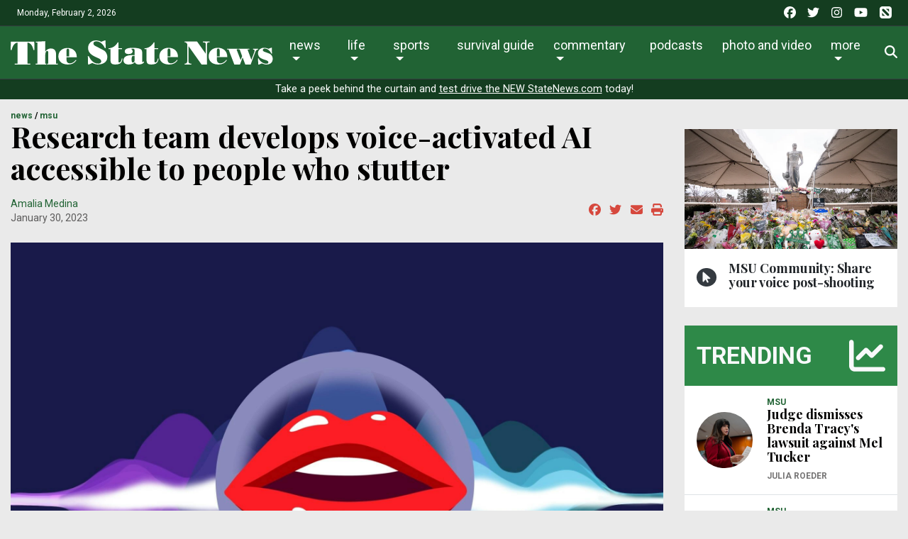

--- FILE ---
content_type: text/html; charset=UTF-8
request_url: https://statenews.com/article/2023/01/research-team-develops-voice-activated-ai-accessible-to-people-who-stutter?ct=content_open&cv=cbox_latest
body_size: 21232
content:
<!DOCTYPE html>
<html lang="en-us">
<!--
   _____ _   _                    _
  / ____| \ | |                  | |
 | (___ |  \| |_      _____  _ __| | _____
  \___ \| . ` \ \ /\ / / _ \| '__| |/ / __|
  ____) | |\  |\ V  V / (_) | |  |   <\__ \
 |_____/|_| \_| \_/\_/ \___/|_|  |_|\_\___/

SNworks - Solutions by The State News - http://getsnworks.com
-->
    <head>
        <meta charset="utf-8">
        <meta http-equiv="X-UA-Compatible" content="IE=edge">
        <meta name="viewport" content="width=device-width, initial-scale=1">
        
        

    
            
<!-- CEO:STD-META -->


            	
                                                                
    <title>Research team develops voice-activated AI accessible to people who stutter - The State News</title>
<style>#__ceo-debug-message{display: none;}#__ceo-debug-message-open,#__ceo-debug-message-close{font-size: 18px;color: #333;text-decoration: none;position: absolute;top: 0;left: 10px;}#__ceo-debug-message-close{padding-right: 10px;}#__ceo-debug-message #__ceo-debug-message-open{display: none;}#__ceo-debug-message div{display: inline-block;}#__ceo-debug-message.message-collapse{width: 50px;}#__ceo-debug-message.message-collapse div{display: none;}#__ceo-debug-message.message-collapse #__ceo-debug-message-close{display: none;}#__ceo-debug-message.message-collapse #__ceo-debug-message-open{display: inline !important;}.__ceo-poll label{display: block;}ul.__ceo-poll{padding: 0;}.__ceo-poll li{list-style-type: none;margin: 0;margin-bottom: 5px;}.__ceo-poll [name="verify"]{opacity: 0.001;}.__ceo-poll .__ceo-poll-result{max-width: 100%;border-radius: 3px;background: #fff;position: relative;padding: 2px 0;}.__ceo-poll span{z-index: 10;padding-left: 4px;}.__ceo-poll .__ceo-poll-fill{padding: 2px 4px;z-index: 5;top: 0;background: #4b9cd3;color: #fff;border-radius: 3px;position: absolute;overflow: hidden;}.__ceo-flex-container{display: flex;}.__ceo-flex-container .__ceo-flex-col{flex-grow: 1;}.__ceo-table{margin: 10px 0;}.__ceo-table td{border: 1px solid #333;padding: 0 10px;}.text-align-center{text-align: center;}.text-align-right{text-align: right;}.text-align-left{text-align: left;}.__ceo-text-right:empty{margin-bottom: 1em;}article:not(.arx-content) .btn{font-weight: 700;}article:not(.arx-content) .float-left.embedded-media{padding: 0px 15px 15px 0px;}article:not(.arx-content) .align-center{text-align: center;}article:not(.arx-content) .align-right{text-align: right;}article:not(.arx-content) .align-left{text-align: left;}article:not(.arx-content) table{background-color: #f1f1f1;border-radius: 3px;width: 100%;border-collapse: collapse;border-spacing: 0;margin-bottom: 1.5rem;caption-side: bottom;}article:not(.arx-content) table th{text-align: left;padding: 0.5rem;border-bottom: 1px solid #ccc;}article:not(.arx-content) table td{padding: 0.5rem;border-bottom: 1px solid #ccc;}article:not(.arx-content) figure:not(.embedded-media)> figcaption{font-size: 0.8rem;margin-top: 0.5rem;line-height: 1rem;}</style>

    <meta name="description" content="“Unfortunately because you don&#039;t get to talk to anyone or advocate for yourself (while using AI), it makes it really hard to sort of explain what stuttering is and what stuttering is not,” Herring said. “Being able to self-disclose and explain that the amount of fluency I have won&#039;t impact my ability to do this job, and there&#039;s just not there&#039;s no chance to do that.”">

                <meta name="twitter:site" content="@@thesnews">     
        <meta property="og:url" content="https://statenews.com/article/2023/01/research-team-develops-voice-activated-ai-accessible-to-people-who-stutter?ct=content_open&amp;cv=cbox_latest">     <meta property="og:type" content="article">
    <meta property="og:site_name" content="The State News">
    <meta property="og:title" content="Research team develops voice-activated AI accessible to people who stutter - The State News">     <meta property="og:description" content="“Unfortunately because you don&#039;t get to talk to anyone or advocate for yourself (while using AI), it makes it really hard to sort of explain what stuttering is and what stuttering is not,” Herring said. “Being able to self-disclose and explain that the amount of fluency I have won&#039;t impact my ability to do this job, and there&#039;s just not there&#039;s no chance to do that.”">             <meta name="twitter:card" content="summary_large_image">


    
                                
                    <meta property="og:image" content="https://snworksceo.imgix.net/tsn/f8353a42-1f73-470f-a68e-35ad1e6c5317.sized-1000x1000.jpg?w=800&amp;dpr=2&amp;ar=16%3A9&amp;fit=crop&amp;crop=faces">          <meta property="og:image:width" content="800">         <meta property="og:image:height" content="600">     
    			<meta name="robots" content="noindex, nofollow, max-image-preview:large">
	
    <script type="application/ld+json">
          {
            "@context": "http://schema.org",
            "@type": "NewsArticle",
            "headline": "Research team develops voice-activated AI accessible to people who stutter",
            "url": "https://statenews.com/article/2023/01/research-team-develops-voice-activated-ai-accessible-to-people-who-stutter",
                            "thumbnailUrl": "https://snworksceo.imgix.net/tsn/f8353a42-1f73-470f-a68e-35ad1e6c5317.sized-1000x1000.jpg?w=800",
                "image": "https://snworksceo.imgix.net/tsn/f8353a42-1f73-470f-a68e-35ad1e6c5317.sized-1000x1000.jpg?w=800",
                        "dateCreated": "2023-01-30T12:00:00-05:00",
                        "articleSection": ["news","msu"],
            "creator": ["Amalia Medina"],
            "author": ["Amalia Medina"],
            "keywords": ["homepage","topstory","news","campus"]
          }
    </script>



        <!-- Favicons -->
        <link rel="apple-touch-icon" sizes="57x57" href="https://cdn.thesn.net/398614dc84313dc9546b14217c0684c4/dist/img/favicons/apple-touch-icon-57x57.png">
        <link rel="apple-touch-icon" sizes="60x60" href="https://cdn.thesn.net/398614dc84313dc9546b14217c0684c4/dist/img/favicons/apple-touch-icon-60x60.png">
        <link rel="apple-touch-icon" sizes="72x72" href="https://cdn.thesn.net/398614dc84313dc9546b14217c0684c4/dist/img/favicons/apple-touch-icon-72x72.png">
        <link rel="apple-touch-icon" sizes="76x76" href="https://cdn.thesn.net/398614dc84313dc9546b14217c0684c4/dist/img/favicons/apple-touch-icon-76x76.png">
        <link rel="apple-touch-icon" sizes="114x114" href="https://cdn.thesn.net/398614dc84313dc9546b14217c0684c4/dist/img/favicons/apple-touch-icon-114x114.png">
        <link rel="apple-touch-icon" sizes="120x120" href="https://cdn.thesn.net/398614dc84313dc9546b14217c0684c4/dist/img/favicons/apple-touch-icon-120x120.png">
        <link rel="apple-touch-icon" sizes="144x144" href="https://cdn.thesn.net/398614dc84313dc9546b14217c0684c4/dist/img/favicons/apple-touch-icon-144x144.png">
        <link rel="icon" type="image/png" href="https://cdn.thesn.net/398614dc84313dc9546b14217c0684c4/dist/img/favicons/favicon-32x32.png" sizes="32x32">
        <link rel="icon" type="image/png" href="https://cdn.thesn.net/398614dc84313dc9546b14217c0684c4/dist/img/favicons/favicon-96x96.png" sizes="96x96">
        <link rel="icon" type="image/png" href="https://cdn.thesn.net/398614dc84313dc9546b14217c0684c4/dist/img/favicons/favicon.png" sizes="16x16">
        <link rel="manifest" href="https://cdn.thesn.net/398614dc84313dc9546b14217c0684c4/dist/img/favicons/manifest.json">
        <link rel="shortcut icon" href="https://cdn.thesn.net/398614dc84313dc9546b14217c0684c4/dist/img/favicons/favicon.png">
        <meta name="apple-mobile-web-app-title" content="TheStateNews">
        <meta name="application-name" content="TheStateNews">
        <meta name="msapplication-TileColor" content="#ffffff">
        <meta name="msapplication-TileImage" content="https://cdn.thesn.net/398614dc84313dc9546b14217c0684c4/dist/img/favicons/mstile-144x144.png">
        <meta name="msapplication-config" content="https://cdn.thesn.net/398614dc84313dc9546b14217c0684c4/dist/img/favicons/browserconfig.xml">
        <meta name="theme-color" content="#ffffff">
        <meta name="msvalidate.01" content="5E287A72C7C8BE913C4F41AC0F5FAF90">

        
                    <link rev="canonical" type="text/html" href="https://statenews.com/article/2023/01/research-team-develops-voice-activated-ai-accessible-to-people-who-stutter">
    <link rel="alternate shorter" type="text/html" href="">
        <link href="https://fonts.googleapis.com/css?family=Lora:400,700|Playfair+Display:700|Roboto:300,400,700" rel="stylesheet">
        <link rel="stylesheet" href="https://stackpath.bootstrapcdn.com/bootstrap/4.1.3/css/bootstrap.min.css" integrity="sha384-MCw98/SFnGE8fJT3GXwEOngsV7Zt27NXFoaoApmYm81iuXoPkFOJwJ8ERdknLPMO" crossorigin="anonymous">
        <link rel="stylesheet" media="screen, projection, print" href="https://cdn.thesn.net/398614dc84313dc9546b14217c0684c4/dist/css/master.css">
        <link rel="stylesheet" media="print" href="https://cdn.thesn.net/398614dc84313dc9546b14217c0684c4/dist/css/print.css">
        <!-- <link href="https://vjs.zencdn.net/7.5.4/video-js.css" rel="stylesheet"> -->

                <script src="https://kit.fontawesome.com/e49e2e3de5.js" crossorigin="anonymous"></script>
        <script src="https://code.jquery.com/jquery-3.3.1.min.js" integrity="sha256-FgpCb/KJQlLNfOu91ta32o/NMZxltwRo8QtmkMRdAu8=" crossorigin="anonymous"></script>
        <script src="https://cdnjs.cloudflare.com/ajax/libs/popper.js/1.12.9/umd/popper.min.js" integrity="sha384-ApNbgh9B+Y1QKtv3Rn7W3mgPxhU9K/ScQsAP7hUibX39j7fakFPskvXusvfa0b4Q" crossorigin="anonymous"></script>
        <script src="https://maxcdn.bootstrapcdn.com/bootstrap/4.0.0/js/bootstrap.min.js" integrity="sha384-JZR6Spejh4U02d8jOt6vLEHfe/JQGiRRSQQxSfFWpi1MquVdAyjUar5+76PVCmYl" crossorigin="anonymous"></script>


        <script src="https://cdn.thesn.net/398614dc84313dc9546b14217c0684c4/dist/js/jquery.lazyload.min.js"></script>
        <script src="https://cdn.thesn.net/398614dc84313dc9546b14217c0684c4/dist/js/master.min.js"></script>
        <!-- <script src="https://vjs.zencdn.net/7.5.4/video.js"></script> -->
        <!-- Galleria -->
        <script src="https://cdn.thesn.net/398614dc84313dc9546b14217c0684c4/dist/galleria/galleria-1.4.2.min.js"></script>

            <script async src="https://securepubads.g.doubleclick.net/tag/js/gpt.js"></script>
    <script>
    window.googletag = window.googletag || {cmd: []};
    googletag.cmd.push(function() {

        var mapping_leaderboard = googletag.sizeMapping().
            addSize([980, 0], [[970, 90], [970, 250], [728, 90]]). // Desktop - super leaderboard
            addSize([730, 0], [728, 90]). // Tablet - leaderboard
            addSize([0, 0], [320, 50]). // Mobile
            build();

        var mapping_flexy_rect = googletag.sizeMapping().
            addSize([980, 0], [[300, 250], [728, 90]]). // Desktop - super leaderboard
            addSize([730, 0], [[300, 250], [728, 90]]). // Tablet - leaderboard
            addSize([0, 0], [[300, 250], [320, 50]]). // Mobile
            build();

        var mapping_leaderboard_sponsor = googletag.sizeMapping().
            addSize([1400, 0], [[970, 90], [728, 90]]). // Desktop - super leaderboard
            addSize([730, 0], [728, 90]). // Tablet - leaderboard
            addSize([0, 0], [320, 50]). // Mobile
            build();

        var mapping_leaderboard_no_billboard = googletag.sizeMapping().
            addSize([980, 0], [728, 90]). // Desktop - super leaderboard
            addSize([730, 0], [728, 90]). // Tablet - leaderboard
            addSize([0, 0], [320, 50]). // Mobile
            build();

        googletag.defineSlot('/285426675/TSN_2020_Rectangle_1', [300, 250], 'div-gpt-ad-1578328083793-0').addService(googletag.pubads());
        googletag.defineSlot('/285426675/TSN_2020_Rectangle_1', [300, 250], 'div-gpt-ad-1578328083793-1').addService(googletag.pubads());
        googletag.defineSlot('/285426675/TSN_2020_Rectangle_1', [300, 250], 'div-gpt-ad-1578328083793-2').addService(googletag.pubads());
        googletag.defineSlot('/285426675/TSN_2020_Rectangle_1', [300, 250], 'div-gpt-ad-1578328083793-3').addService(googletag.pubads());
        googletag.defineSlot('/285426675/TSN_2020_Rectangle_1', [300, 250], 'div-gpt-ad-1578328083793-4').addService(googletag.pubads());
        googletag.defineSlot('/285426675/TSN_2020_Flexy_Rectangle', [[320, 50], [728, 90], [300, 250]], 'div-gpt-ad-1603297221703-0').defineSizeMapping(mapping_flexy_rect).addService(googletag.pubads());
        googletag.defineSlot('/285426675/TSN_2020_Leaderboard', [[970, 250], [728, 90], [970, 90], [320, 50]], 'div-gpt-ad-1578328111754-0').defineSizeMapping(mapping_leaderboard).setTargeting('lbpos', ['ATF']).addService(googletag.pubads());
        googletag.defineSlot('/285426675/TSN_2020_Leaderboard', [[970, 250], [728, 90], [970, 90], [320, 50]], 'div-gpt-ad-1578328111754-1').defineSizeMapping(mapping_leaderboard).setTargeting('lbpos', ['BTF']).addService(googletag.pubads());
        googletag.defineSlot('/285426675/TSN_2020_Sponsored_Leaderboard', [[728, 90], [970, 90], [320, 50]], 'div-gpt-ad-1598029892043-0').defineSizeMapping(mapping_leaderboard_sponsor).addService(googletag.pubads());

        googletag.defineSlot('/285426675/TSN_2020_Halfpage', [[300, 600], [160, 600]], 'div-gpt-ad-1578328144355-0').addService(googletag.pubads());

        
        googletag.defineSlot('/285426675/EmpowerLocalSavingsUnit', [1, 1], 'div-gpt-ad-1755282621687-0').addService(googletag.pubads());
        googletag.defineSlot('/285426675/Empower_Local_2025', [1, 1], 'div-gpt-ad-1755283203143-0').addService(googletag.pubads());

        // legacy
        googletag.defineSlot('/285426675/TSN_Classified_Feature_130x150', [130, 150], 'div-gpt-ad-1578328845718-0').addService(googletag.pubads());
        googletag.defineSlot('/285426675/TSN_AdhesionsBanner_Mobile_320x50', [320, 50], 'div-gpt-ad-1578328921912-0').addService(googletag.pubads());
        googletag.defineSlot('/285426675/TSN_pop-up', [1, 1], 'div-gpt-ad-1578328967893-0').addService(googletag.pubads());

        googletag.defineSlot('/285426675/TSN_2020_Games_Sponsorship', [[728, 90], [980, 90], [320, 50]], 'div-gpt-ad-1587151384719-0').defineSizeMapping(mapping_leaderboard_no_billboard).addService(googletag.pubads());

        googletag.pubads().enableSingleRequest();
        googletag.pubads().collapseEmptyDivs();
        googletag.enableServices();
    });
</script>
        <!-- Flytedesk Digital -->
    <script type="text/javascript"> (function (w, d, s, p) { let f = d.getElementsByTagName(s)[0], j = d.createElement(s); j.id = 'flytedigital'; j.async = true; j.src = 'https://digital.flytedesk.com/js/head.js#' + p; f.parentNode.insertBefore(j, f); })(window, document, 'script', '8b8314ff-5fba-4d8d-a3ca-ac22812f7766'); </script>
    <!-- End Flytedesk Digital -->
    
    </head>
    <body class="article">
        <!-- Google Tag Manager -->
<noscript><iframe src="//www.googletagmanager.com/ns.html?id=GTM-K7VS6K" height="0" width="0" style="display:none;visibility:hidden"></iframe></noscript>
<script>(function(w,d,s,l,i){w[l]=w[l]||[];w[l].push({'gtm.start':
new Date().getTime(),event:'gtm.js'});var f=d.getElementsByTagName(s)[0],
j=d.createElement(s),dl=l!='dataLayer'?'&l='+l:'';j.async=true;j.src=
'//www.googletagmanager.com/gtm.js?id='+i+dl;f.parentNode.insertBefore(j,f);
})(window,document,'script','dataLayer','GTM-K7VS6K');</script>
<!-- End Google Tag Manager -->
    <div class="pre-header p-2 bg-primary dark text-white">
        <div class="container-fluid d-print-none">
            <div class="row align-items-center">
                <div class="col col-md-6 text-left">
                    <p class="p-0 m-0">Monday, February 2, 2026</p>
                </div>
                <div class="col col-md-6 text-right">
                    <ul class="list-unstyled list-inline mb-0">
                        <li class="list-inline-item pl-md-1"><a href="https://www.facebook.com/thesnews" target="_blank" class="tracks-outbound text-white" data-ga-category="Social" data-ga-action="click" data-ga-label="facebook"><i class="fab fa-facebook"></i></a></li>
                        <li class="list-inline-item pl-md-1"><a href="https://www.twitter.com/thesnews" target="_blank" class="tracks-outbound text-white" data-ga-category="Social" data-ga-action="click" data-ga-label="twitter"><i class="fab fa-twitter"></i></a></li>
                        <li class="list-inline-item pl-md-1"><a href="https://www.instagram.com/statenews" target="_blank" class="tracks-outbound text-white" data-ga-category="Social" data-ga-action="click" data-ga-label="instagram"><i class="fab fa-instagram"></i></a></li>
                        <li class="list-inline-item pl-md-1"><a href="https://www.youtube.com/channel/UCdUOX9veiY1rRTIgnvsTsCQ" target="_blank" class="tracks-outbound text-white" data-ga-category="Social" data-ga-action="click" data-ga-label="youtube"><i class="fab fa-youtube"></i></a></li>
                        <li class="list-inline-item pl-md-1"><a href="https://apple.news/T65toSZdjRcCKR98rt3M8iw?subscribe=1" target="_blank" class="tracks-outbound text-white" data-ga-category="Social" data-ga-action="click" data-ga-label="youtube"><i class="fak fa-apple-news"></i></a></li>
                    </ul>
                </div>
            </div>
        </div>
    </div>


        
<div id="navbarNavMainContainer" class="align-items-center pt-2 bg-primary border-bottom border-top border-dark">
    <div class="container-fluid">
        <div class="row">
            <div class="col-12">
                <nav class="navbar navbar-expand-lg navbar-light mb-2">
                    <a class="navbar-brand mr-auto d-none d-md-inline-block" href="https://statenews.com/">
                        <svg width="370px" height="33.14332239px" viewbox="0 0 614 55" xmlns="http://www.w3.org/2000/svg">
<path d="M217.134 22.247C221.991 24.75 226.168 30.822 226.168 37.886C226.168 50.865 214.403 54.892 203.392 54.892C199.215 54.892 194.893 53.296 191.246 51.321L183.046 54.892H181.15L180.616 36.06H183.047C186.845 45.018 194.284 52.839 204.609 52.839C207.797 52.839 211.897 51.548 211.897 47.753C211.897 43.273 206.963 41.381 203.549 39.857L197.776 37.279C186.766 32.342 181.151 25.737 181.151 17.464C181.149 6.379 189.119 0 199.75 0C204.003 0 208.103 1.294 211.896 3.113L220.098 0H221.843L222.452 17.389H220.399C216.601 9.187 209.618 2.053 200.051 2.053C197.164 2.053 193.6 3.569 193.6 6.987C193.6 11.089 198.608 12.756 201.643 14.352L217.134 22.247Z" fill="#FFFFFF"></path>
<path d="M252.059 4.48102V17.84H260.638V19.666H252.059V46.465C252.059 48.129 251.909 50.331 254.186 50.331C258.055 50.331 259.576 44.104 259.957 41.149H261.629C260.866 51.777 254.717 54.89 244.925 54.89C235.74 54.89 233.46 52.306 233.46 42.436V19.667H228.979V17.841C238.395 17.841 245.836 12.22 250.62 4.48202H252.059V4.48102Z" fill="#FFFFFF"></path>
<path d="M289.947 23.457C289.947 20.047 289.11 18.832 285.614 18.832C284.248 18.832 282.579 18.986 282.579 19.667C282.579 20.651 285.391 21.561 285.391 24.981C285.391 30.216 279.313 31.051 275.29 31.051C271.571 31.051 266.939 29.531 266.939 25.052C266.939 21.715 268.835 16.782 285.843 16.782C289.638 16.782 295.863 17.311 299.509 18.221C304.523 19.364 307.708 21.559 307.708 27.252V47.6C307.708 48.434 308.011 49.422 308.995 49.422C310.441 49.422 311.202 48.361 312.112 47.447V50.106C309.225 53.442 304.522 54.889 300.268 54.889C295.938 54.889 292.522 53.904 290.551 49.652C286.75 53.825 281.21 54.889 275.821 54.889C270.05 54.889 263.974 52.381 263.974 45.627C263.974 40.612 266.631 35.451 277.264 34.012C280.604 33.55 282.805 33.4 286.221 33.4H289.945V23.457H289.947ZM289.947 35.229H287.212C282.505 35.229 283.112 40.616 283.112 44.106C283.112 46.314 282.958 50.411 285.993 50.411C290.173 50.411 289.947 45.631 289.947 42.821V35.229V35.229Z" fill="#FFFFFF"></path>
<path d="M336.406 4.48102V17.84H344.987V19.666H336.406V46.465C336.406 48.129 336.26 50.331 338.533 50.331C342.407 50.331 343.925 44.104 344.304 41.149H345.975C345.215 51.777 339.068 54.89 329.275 54.89C320.087 54.89 317.806 52.306 317.806 42.436V19.667H313.327V17.841C322.743 17.841 330.182 12.22 334.966 4.48202H336.406V4.48102Z" fill="#FFFFFF"></path>
<path d="M367.08 38.188V41.381C367.08 47.449 368.217 52.232 375.28 52.232C380.899 52.232 385.982 48.662 389.174 44.262L390.614 45.247C386.058 51.85 379.681 54.892 371.481 54.892C367.08 54.892 363.131 54.587 359.031 52.839C352.577 50.109 347.948 44.792 347.948 35.833C347.948 23.687 357.969 16.783 369.431 16.783C382.565 16.783 391.678 24.75 391.528 38.187H367.08V38.188ZM373.608 36.363V25.89C373.608 23.235 374.214 18.604 370.192 18.604C366.699 18.604 367.08 23.535 367.08 25.89V36.364H373.608V36.363Z" fill="#FFFFFF"></path>
<path d="M407.122 54.892V52.839H409.016C412.279 52.839 413.267 49.119 413.267 45.63V8.35099C411.824 6.45499 410.613 4.25399 408.258 4.25399H407.122V2.27899H435.969L456.542 30.443V8.12499C456.542 6.00299 454.187 4.32899 451.377 4.32899H449.862V2.27899H465.499V4.32899H463.227C459.273 4.32899 459.352 7.29399 459.352 13.518V54.891H446.6L415.923 12.683V45.63C415.923 49.119 416.683 52.839 420.324 52.839H422.756V54.892H407.122V54.892Z" fill="#FFFFFF"></path>
<path d="M482.433 38.188V41.376C482.433 47.449 483.569 52.23 490.627 52.23C496.249 52.23 501.334 48.666 504.523 44.259L505.968 45.251C501.41 51.853 495.033 54.892 486.833 54.892C482.432 54.892 478.482 54.587 474.383 52.842C467.929 50.105 463.297 44.789 463.297 35.837C463.297 23.687 473.318 16.779 484.783 16.779C497.917 16.779 507.027 24.747 506.879 38.187H482.433V38.188ZM488.956 36.367V25.886C488.956 23.235 489.57 18.607 485.55 18.607C482.054 18.607 482.433 23.531 482.433 25.886V36.367H488.956Z" fill="#FFFFFF"></path>
<path d="M506.043 18.982H531.021V20.807H528.592L538.158 44.791L541.577 35.912L535.96 20.807H532.615V18.982H558.434V20.807H554.18L563.211 44.261L569.819 27.104C571.789 21.943 569.969 20.883 568.685 20.883H567.237V18.982H578.852V20.807C574.454 20.807 573.086 24.669 571.789 28.092L561.537 54.891H548.94L542.713 38.871L536.566 54.891H523.276L509.84 20.807H506.042V18.982H506.043Z" fill="#FFFFFF"></path>
<path d="M580.144 40.998C582.795 47.375 590.772 53.065 597.753 53.065C600.036 53.065 602.994 52.689 602.994 49.802C602.994 46.086 596.924 45.098 590.848 42.895C584.775 40.691 578.705 37.427 578.705 29.077C578.705 21.259 585.532 16.779 592.826 16.779C596.237 16.779 598.668 17.464 603.375 19.058L609.299 16.779H610.968L611.424 29.761H609.676C607.093 23.991 601.024 18.606 594.415 18.606C591.986 18.606 589.936 19.361 589.936 22.17C589.936 24.899 594.492 26.115 596.464 26.801L604.589 29.761C609.828 31.656 613.165 36.286 613.165 42.062C613.165 46.008 611.573 50.031 608.308 52.307C604.966 54.586 600.946 54.891 597.071 54.891C593.885 54.891 590.699 53.295 587.508 52.459L581.284 54.891H579.231L578.705 40.997H580.144V40.998Z" fill="#FFFFFF"></path>
<path d="M16.28 4.92202C7.511 5.68002 4.062 14.685 2.336 22.029H0L0.36 2.87402H55.317L55.696 22.029H53.358C51.636 14.684 48.182 5.67902 39.406 4.92202V52.864H46.236V54.891H9.373V52.864H16.28V4.92202Z" fill="#FFFFFF"></path>
<path d="M80.838 53.114H83.46V54.891H58.618V53.114H62.752V4.68598H58.774V2.87398C66.123 2.87398 73.488 1.97698 80.837 1.76398V25.56C83.692 21.059 88.719 18.347 93.974 18.347C102.899 18.347 106.202 23.9 106.202 31.697V53.115H110.187V54.892H85.507V53.115H88.118V31.347C88.118 29.008 88.505 23.823 85.42 23.823C83.984 23.823 80.838 24.74 80.838 37.195V53.114V53.114Z" fill="#FFFFFF"></path>
<path d="M130.562 38.383V41.542C130.562 47.543 131.693 52.259 138.668 52.259C144.23 52.259 149.251 48.751 152.397 44.384L153.828 45.382C149.317 51.909 143.033 54.892 134.926 54.892C130.562 54.892 126.655 54.598 122.616 52.881C116.236 50.175 111.646 44.911 111.646 36.064C111.646 24.057 121.559 17.218 132.897 17.218C145.879 17.218 154.881 25.113 154.725 38.383H130.562V38.383ZM137.011 36.591V26.221C137.011 23.61 137.626 19.012 133.632 19.012C130.199 19.012 130.563 23.9 130.563 26.221V36.591H137.011Z" fill="#FFFFFF"></path>
</svg>

                    </a>
                    <a class="navbar-brand mx-auto d-block d-md-none" href="https://statenews.com/">
                        <svg width="290px" height="25.97719863px" viewbox="0 0 614 55" xmlns="http://www.w3.org/2000/svg">
<path d="M217.134 22.247C221.991 24.75 226.168 30.822 226.168 37.886C226.168 50.865 214.403 54.892 203.392 54.892C199.215 54.892 194.893 53.296 191.246 51.321L183.046 54.892H181.15L180.616 36.06H183.047C186.845 45.018 194.284 52.839 204.609 52.839C207.797 52.839 211.897 51.548 211.897 47.753C211.897 43.273 206.963 41.381 203.549 39.857L197.776 37.279C186.766 32.342 181.151 25.737 181.151 17.464C181.149 6.379 189.119 0 199.75 0C204.003 0 208.103 1.294 211.896 3.113L220.098 0H221.843L222.452 17.389H220.399C216.601 9.187 209.618 2.053 200.051 2.053C197.164 2.053 193.6 3.569 193.6 6.987C193.6 11.089 198.608 12.756 201.643 14.352L217.134 22.247Z" fill="#FFFFFF"></path>
<path d="M252.059 4.48102V17.84H260.638V19.666H252.059V46.465C252.059 48.129 251.909 50.331 254.186 50.331C258.055 50.331 259.576 44.104 259.957 41.149H261.629C260.866 51.777 254.717 54.89 244.925 54.89C235.74 54.89 233.46 52.306 233.46 42.436V19.667H228.979V17.841C238.395 17.841 245.836 12.22 250.62 4.48202H252.059V4.48102Z" fill="#FFFFFF"></path>
<path d="M289.947 23.457C289.947 20.047 289.11 18.832 285.614 18.832C284.248 18.832 282.579 18.986 282.579 19.667C282.579 20.651 285.391 21.561 285.391 24.981C285.391 30.216 279.313 31.051 275.29 31.051C271.571 31.051 266.939 29.531 266.939 25.052C266.939 21.715 268.835 16.782 285.843 16.782C289.638 16.782 295.863 17.311 299.509 18.221C304.523 19.364 307.708 21.559 307.708 27.252V47.6C307.708 48.434 308.011 49.422 308.995 49.422C310.441 49.422 311.202 48.361 312.112 47.447V50.106C309.225 53.442 304.522 54.889 300.268 54.889C295.938 54.889 292.522 53.904 290.551 49.652C286.75 53.825 281.21 54.889 275.821 54.889C270.05 54.889 263.974 52.381 263.974 45.627C263.974 40.612 266.631 35.451 277.264 34.012C280.604 33.55 282.805 33.4 286.221 33.4H289.945V23.457H289.947ZM289.947 35.229H287.212C282.505 35.229 283.112 40.616 283.112 44.106C283.112 46.314 282.958 50.411 285.993 50.411C290.173 50.411 289.947 45.631 289.947 42.821V35.229V35.229Z" fill="#FFFFFF"></path>
<path d="M336.406 4.48102V17.84H344.987V19.666H336.406V46.465C336.406 48.129 336.26 50.331 338.533 50.331C342.407 50.331 343.925 44.104 344.304 41.149H345.975C345.215 51.777 339.068 54.89 329.275 54.89C320.087 54.89 317.806 52.306 317.806 42.436V19.667H313.327V17.841C322.743 17.841 330.182 12.22 334.966 4.48202H336.406V4.48102Z" fill="#FFFFFF"></path>
<path d="M367.08 38.188V41.381C367.08 47.449 368.217 52.232 375.28 52.232C380.899 52.232 385.982 48.662 389.174 44.262L390.614 45.247C386.058 51.85 379.681 54.892 371.481 54.892C367.08 54.892 363.131 54.587 359.031 52.839C352.577 50.109 347.948 44.792 347.948 35.833C347.948 23.687 357.969 16.783 369.431 16.783C382.565 16.783 391.678 24.75 391.528 38.187H367.08V38.188ZM373.608 36.363V25.89C373.608 23.235 374.214 18.604 370.192 18.604C366.699 18.604 367.08 23.535 367.08 25.89V36.364H373.608V36.363Z" fill="#FFFFFF"></path>
<path d="M407.122 54.892V52.839H409.016C412.279 52.839 413.267 49.119 413.267 45.63V8.35099C411.824 6.45499 410.613 4.25399 408.258 4.25399H407.122V2.27899H435.969L456.542 30.443V8.12499C456.542 6.00299 454.187 4.32899 451.377 4.32899H449.862V2.27899H465.499V4.32899H463.227C459.273 4.32899 459.352 7.29399 459.352 13.518V54.891H446.6L415.923 12.683V45.63C415.923 49.119 416.683 52.839 420.324 52.839H422.756V54.892H407.122V54.892Z" fill="#FFFFFF"></path>
<path d="M482.433 38.188V41.376C482.433 47.449 483.569 52.23 490.627 52.23C496.249 52.23 501.334 48.666 504.523 44.259L505.968 45.251C501.41 51.853 495.033 54.892 486.833 54.892C482.432 54.892 478.482 54.587 474.383 52.842C467.929 50.105 463.297 44.789 463.297 35.837C463.297 23.687 473.318 16.779 484.783 16.779C497.917 16.779 507.027 24.747 506.879 38.187H482.433V38.188ZM488.956 36.367V25.886C488.956 23.235 489.57 18.607 485.55 18.607C482.054 18.607 482.433 23.531 482.433 25.886V36.367H488.956Z" fill="#FFFFFF"></path>
<path d="M506.043 18.982H531.021V20.807H528.592L538.158 44.791L541.577 35.912L535.96 20.807H532.615V18.982H558.434V20.807H554.18L563.211 44.261L569.819 27.104C571.789 21.943 569.969 20.883 568.685 20.883H567.237V18.982H578.852V20.807C574.454 20.807 573.086 24.669 571.789 28.092L561.537 54.891H548.94L542.713 38.871L536.566 54.891H523.276L509.84 20.807H506.042V18.982H506.043Z" fill="#FFFFFF"></path>
<path d="M580.144 40.998C582.795 47.375 590.772 53.065 597.753 53.065C600.036 53.065 602.994 52.689 602.994 49.802C602.994 46.086 596.924 45.098 590.848 42.895C584.775 40.691 578.705 37.427 578.705 29.077C578.705 21.259 585.532 16.779 592.826 16.779C596.237 16.779 598.668 17.464 603.375 19.058L609.299 16.779H610.968L611.424 29.761H609.676C607.093 23.991 601.024 18.606 594.415 18.606C591.986 18.606 589.936 19.361 589.936 22.17C589.936 24.899 594.492 26.115 596.464 26.801L604.589 29.761C609.828 31.656 613.165 36.286 613.165 42.062C613.165 46.008 611.573 50.031 608.308 52.307C604.966 54.586 600.946 54.891 597.071 54.891C593.885 54.891 590.699 53.295 587.508 52.459L581.284 54.891H579.231L578.705 40.997H580.144V40.998Z" fill="#FFFFFF"></path>
<path d="M16.28 4.92202C7.511 5.68002 4.062 14.685 2.336 22.029H0L0.36 2.87402H55.317L55.696 22.029H53.358C51.636 14.684 48.182 5.67902 39.406 4.92202V52.864H46.236V54.891H9.373V52.864H16.28V4.92202Z" fill="#FFFFFF"></path>
<path d="M80.838 53.114H83.46V54.891H58.618V53.114H62.752V4.68598H58.774V2.87398C66.123 2.87398 73.488 1.97698 80.837 1.76398V25.56C83.692 21.059 88.719 18.347 93.974 18.347C102.899 18.347 106.202 23.9 106.202 31.697V53.115H110.187V54.892H85.507V53.115H88.118V31.347C88.118 29.008 88.505 23.823 85.42 23.823C83.984 23.823 80.838 24.74 80.838 37.195V53.114V53.114Z" fill="#FFFFFF"></path>
<path d="M130.562 38.383V41.542C130.562 47.543 131.693 52.259 138.668 52.259C144.23 52.259 149.251 48.751 152.397 44.384L153.828 45.382C149.317 51.909 143.033 54.892 134.926 54.892C130.562 54.892 126.655 54.598 122.616 52.881C116.236 50.175 111.646 44.911 111.646 36.064C111.646 24.057 121.559 17.218 132.897 17.218C145.879 17.218 154.881 25.113 154.725 38.383H130.562V38.383ZM137.011 36.591V26.221C137.011 23.61 137.626 19.012 133.632 19.012C130.199 19.012 130.563 23.9 130.563 26.221V36.591H137.011Z" fill="#FFFFFF"></path>
</svg>

                    </a>
                    <div class="w-100" id="navbarNavMain">
                        <ul class="navbar-nav d-flex w-100 justify-content-center justify-content-md-end">
                            <li class="flex-fill d-none d-md-inline-block">&nbsp;</li>
                            <li class="nav-item active sr-only">
                                <a class="nav-link" href="#">Home</a>
                            </li>
                                                                                                <li class="nav-item">
                                        <a class="nav-link dropdown-toggle has-menu sends-events" data-ga-category="Navigation" data-ga-action="open" data-ga-label="News" href="https://statenews.com/section/news">News</a>
                                        <ul class="menu" style="display: none;">
                                                                                            <li><a class="d-inline-block py-2" href="https://statenews.com/section/news/michigan">Michigan</a></li>
                                                                                            <li><a class="d-inline-block py-2" href="https://statenews.com/section/news/msu">MSU</a></li>
                                                                                            <li><a class="d-inline-block py-2" href="https://statenews.com/section/news/business">Business</a></li>
                                                                                            <li><a class="d-inline-block py-2" href="https://statenews.com/section/news/environment">Environment</a></li>
                                                                                        <li><div class="spacer"></div></li>
                                            <li><a class="d-inline-block py-2" href="https://statenews.com/section/news">All News</a></li>
                                        </ul>
                                    </li>
                                                                                                                                <li class="nav-item">
                                        <a class="nav-link dropdown-toggle has-menu sends-events" data-ga-category="Navigation" data-ga-action="open" data-ga-label="Life" href="https://statenews.com/section/life">Life</a>
                                        <ul class="menu" style="display: none;">
                                                                                            <li><a class="d-inline-block py-2" href="https://statenews.com/section/life/community">Community</a></li>
                                                                                            <li><a class="d-inline-block py-2" href="https://statenews.com/section/life/students">Students</a></li>
                                                                                            <li><a class="d-inline-block py-2" href="https://statenews.com/section/life/events-entertainment">Events &amp; Entertainment</a></li>
                                                                                            <li><a class="d-inline-block py-2" href="https://statenews.com/section/life/social-justice">Social Justice</a></li>
                                                                                            <li><a class="d-inline-block py-2" href="https://statenews.com/section/life/health">Health</a></li>
                                                                                        <li><div class="spacer"></div></li>
                                            <li><a class="d-inline-block py-2" href="https://statenews.com/section/life">All Life</a></li>
                                        </ul>
                                    </li>
                                                                                                                                <li class="nav-item">
                                        <a class="nav-link dropdown-toggle has-menu sends-events" data-ga-category="Navigation" data-ga-action="open" data-ga-label="Sports" href="https://statenews.com/section/sports">Sports</a>
                                        <ul class="menu" style="display: none;">
                                                                                            <li><a class="d-inline-block py-2" href="https://statenews.com/section/sports/football">Football</a></li>
                                                                                            <li><a class="d-inline-block py-2" href="https://statenews.com/section/sports/basketball/mens">Men’s Basketball</a></li>
                                                                                            <li><a class="d-inline-block py-2" href="https://statenews.com/section/sports/basketball/womens">Women’s Basketball</a></li>
                                                                                            <li><a class="d-inline-block py-2" href="https://statenews.com/section/sports/volleyball">Volleyball</a></li>
                                                                                            <li><a class="d-inline-block py-2" href="https://statenews.com/section/sports/ice-hockey">Ice Hockey</a></li>
                                                                                            <li><a class="d-inline-block py-2" href="https://statenews.com/section/sports/soccer/mens">Men’s Soccer</a></li>
                                                                                            <li><a class="d-inline-block py-2" href="https://statenews.com/section/sports/soccer/womens">Women’s Soccer</a></li>
                                                                                            <li><a class="d-inline-block py-2" href="https://statenews.com/section/sports/baseball">Baseball</a></li>
                                                                                            <li><a class="d-inline-block py-2" href="https://statenews.com/section/sports/softball">Softball</a></li>
                                                                                        <li><div class="spacer"></div></li>
                                            <li><a class="d-inline-block py-2" href="https://statenews.com/section/sports">All Sports</a></li>
                                        </ul>
                                    </li>
                                                                                                                                <li class="nav-item">
                                        <a class="nav-link" href="https://statenews.com/page/survival-guide">Survival&nbsp;Guide</a>
                                    </li>
                                                                                                                                <li class="nav-item">
                                        <a class="nav-link dropdown-toggle has-menu sends-events" data-ga-category="Navigation" data-ga-action="open" data-ga-label="Commentary" href="https://statenews.com/section/commentary">Commentary</a>
                                        <ul class="menu" style="display: none;">
                                                                                            <li><a class="d-inline-block py-2" href="https://statenews.com/section/letters-to-the-editor">Letters to the Editor</a></li>
                                                                                            <li><a class="d-inline-block py-2" href="https://statenews.com/section/guest-commentary">Guest Commentary</a></li>
                                                                                            <li><a class="d-inline-block py-2" href="https://statenews.com/page/letters-to-the-editor-submissions">Letters Submissions</a></li>
                                                                                            <li><a class="d-inline-block py-2" href="https://statenews.com/page/guest-commentary-submissions">Commentary Submissions</a></li>
                                                                                        <li><div class="spacer"></div></li>
                                            <li><a class="d-inline-block py-2" href="https://statenews.com/section/commentary">All Commentary</a></li>
                                        </ul>
                                    </li>
                                                                                                                                <li class="nav-item">
                                        <a class="nav-link" href="https://statenews.com/section/podcasts">Podcasts</a>
                                    </li>
                                                                                                                                <li class="nav-item">
                                        <a class="nav-link" href="https://statenews.com/multimedia">Photo&nbsp;and&nbsp;Video</a>
                                    </li>
                                                                                                                                <li class="nav-item">
                                        <a class="nav-link dropdown-toggle has-menu sends-events" data-ga-category="Navigation" data-ga-action="open" data-ga-label="More" href="https://statenews.com/#">More</a>
                                        <ul class="menu" style="display: none;">
                                                                                            <li><a class="d-inline-block py-2" href="https://statenews.com/page/contact">Contact</a></li>
                                                                                            <li><a class="d-inline-block py-2" href="https://statenews.com/classifieds">classifieds</a></li>
                                                                                            <li><a class="d-inline-block py-2" href="https://statenews.com/page/religious">Religious Directory</a></li>
                                                                                            <li><a class="d-inline-block py-2" href="https://statenews.com/obituaries">Obituaries</a></li>
                                                                                        <li><div class="spacer"></div></li>
                                            <li><a class="d-inline-block py-2" href="https://statenews.com/#">All More</a></li>
                                        </ul>
                                    </li>
                                                                                                                    <li class="nav-item">
                                <a class="nav-link btn btn-donate" href="https://app.donorview.com/ZKmR9" target="_blank">Donate</a>
                            </li>
                            <li class="nav-item dropdown" style="display:none">
                                <a class="nav-link dropdown-toggle" href="#" id="navbarDropdownMenuLink" role="button" data-toggle="dropdown" aria-haspopup="true" aria-expanded="false">
                                    More
                                </a>
                                <div class="dropdown-menu" aria-labelledby="navbarDropdownMenuLink">
                                </div>
                            </li>
                            <li class="nav-item boundary align-self-center">
                                <a href="https://statenews.com/search?a=1" class="search-link"><i class="fas fa-search"></i></a>
                                <form id="nav-search-form" method="get" action="https://statenews.com/search" style="display: none;">
                                    <div class="input-group">
                                        <input type="hidden" name="a" value="1">
                                        <input type="hidden" name="o" value="date">
                                        <input type="text" name="s" class="form-control" placeholder="Search The State News">
                                        <div class="input-group-append">
                                            <input type="submit" value="Search" class="btn btn-primary bg-primary">
                                        </div>
                                    </div>
                                </form>
                            </li>
                        </ul>
                    </div>
                </nav>
            </div>
        </div>
    </div>
</div>
        <div class="bg-primary dark py-1">
            <div class="container-fluid">
                <div class="row">
                    <div class="col-12 text-center text-white" style="font-size:0.85rem;">
                        Take a peek behind the curtain and <a href="https://new.statenews.com?setver=1" class="text-white" style="text-decoration:underline;">test drive the NEW StateNews.com</a> today!
                    </div>
                </div>
            </div>
        </div>

        <div class="container">
            <div class="row ad-row">
                <div class="col-12">
                                            <!-- START gryphon/ads/leaderboard-top.tpl -->
    <div class="ad leaderboard">
                    <!-- /285426675/TSN_2020_Leaderboard -->
            <div id="div-gpt-ad-1578328111754-0">
              <script>
                googletag.cmd.push(function() { googletag.display('div-gpt-ad-1578328111754-0'); });
              </script>
            </div>
            </div>
<!-- END gryphon/ads/leaderboard-top.tpl -->
                                    </div>
            </div>
        </div>

                <!-- START gryphon/article/main.tpl -->





    


<div class="container-fluid">
    <div class="row">
        <div class="col">
            <article class="full-article">
                
                <div class="kicker"><span class="kicker"><a href="https://statenews.com/section/news">NEWS</a>
                            /
                <a href="https://statenews.com/section/news/msu">MSU</a></span></div>

                <h1>Research team develops voice-activated AI accessible to people who stutter</h1>
                
                                    <div class="d-flex flex-row mt-3 mb-0 mb-md-4 align-items-center">
                        <div class="author-name d-flex align-items-center">
                                    
    
                            
            <div class="d-flex flex-column">
                <div class="d-flex flex-row flex-wrap">
                    <a href="https://statenews.com/staff/amalia-medina">Amalia Medina</a>
                                                        </div>
                            <span>
                    January 30, 2023
                </span>
            
            </div>

    
                        </div>
                        <div class="text-right d-print-none flex-grow-1">
                            <ul class="social-links list-unsyled list-inline mb-0">
                                <li class="list-inline-item"><a href="http://www.facebook.com/sharer.php?u=https://statenews.com/article/2023/01/research-team-develops-voice-activated-ai-accessible-to-people-who-stutter" target="_blank" class="sends-events" data-ga-category="Share" data-ga-action="click" data-ga-label="facebook" data-ga-value="CURL"><i class="fab fa-facebook"></i></a></li>
                                <li class="list-inline-item"><a href="http://twitter.com/intent/tweet?url=https://statenews.com/article/2023/01/research-team-develops-voice-activated-ai-accessible-to-people-who-stutter&amp;text=Research team develops voice-activated AI accessible to people who stutter" target="_blank" class="sends-events" data-ga-category="Share" data-ga-action="click" data-ga-label="twitter" data-ga-value="CURL"><i class="fab fa-twitter"></i></a></li>
                                                                <li class="list-inline-item"><a href="mailto:?subject=Research%20team%20develops%20voice-activated%20AI%20accessible%20to%20people%20who%20stutter%20|%20The%20CState%20News&amp;message=Check%20out%20this%20article%20from%20The%20State%20News%3A%20https%3A%2F%2Fstatenews.com%2Farticle%2F2023%2F01%2Fresearch-team-develops-voice-activated-ai-accessible-to-people-who-stutter" class="sends-events" data-ga-category="Share" data-ga-action="click" data-ga-label="email" data-ga-value="CURL"><i class="fa fa-envelope"></i></a></li>
                                <li class="list-inline-item"><a href="#" onclick="window.print()" class="sends-events" data-ga-category="Share" data-ga-action="click" data-ga-label="facebook" data-ga-value="CURL"><i class="fas fa-print"></i></a></li>
                            </ul>
                        </div>
                    </div>
                
                                    <figure class="dom-art-container my-4">
                                                    <img src="https://snworksceo.imgix.net/tsn/f8353a42-1f73-470f-a68e-35ad1e6c5317.sized-1000x1000.jpg" alt="" class="w-100">
                                                                            <figcaption class="photo-caption bg-light mt-0 p-2 border">
                                                                                                                                                    <aside class="font-weight-bold d-block text-right">
                                                &mdash; Photo by
                                                <a href="https://statenews.com/staff/madison-echlin">Madison Echlin</a>
                                                                                                | The State News
                                            </aside>
                                                            </figcaption>
                                            </figure>
                                <div class="arx-content article-content mb-4">
                                            <p></p>
<p dir="ltr">In the past few years, voice-activated artificial intelligence, or AI, has become ingrained in our daily lives. But it’s not just applications like Siri and Alexa and speech-to-text software. Even calling to set up a doctor’s appointment or interviewing for a job can involve voice-activate<span class="arx-snw-cqflag" title="claire.grant@statenews.com at 1/27/2023, 10:39:03 AM">d AI.&nbsp;</span></p>
<p dir="ltr">While this makes life easier for many, for people with speech differences such as stuttering, these technological advancements can be disadva<span class="arx-snw-cqflag" title="claire.grant@statenews.com at 1/27/2023, 10:39:06 AM">ntageous.</span></p>
<p dir="ltr">A team of MSU researchers created a project to make AI more accessible because o<span class="arx-snw-cqflag" title="claire.grant@statenews.com at 1/27/2023, 10:39:08 AM">f this issue.</span></p>
<p dir="ltr">Dr. Nihar Mahapatra from the department of electrical and computer engineering first got the idea for the project when he heard about work on stuttering on the radio. This inspired him to consider how he could use his expertise to help people who stutter. He searched on the internet and found anecdotes from people who shared their frustrations with voice-activated AI that either could not recognize their speech or didn’t give them enough time to <span class="arx-snw-cqflag" title="claire.grant@statenews.com at 1/27/2023, 10:39:24 AM">finish speaking.</span></p>
<p dir="ltr">Last year when Mahapatra heard about a National Science Foundation program that funds research to enhance opportunities for people with disabilities, he decided it was the perfect opportunity. Next, he formed a team of researchers that received a $750,000 grant fro<span class="arx-snw-cqflag" title="claire.grant@statenews.com at 1/27/2023, 11:32:57 AM">m the NSF.&nbsp;</span></p>
<p dir="ltr">The team includes Dr. J. Scott Yaruss from communicative sciences and disorders, Dr. Ann Marie Ryan from organizational psychology, Dr. Hope Gerlach from Western Michigan University and communicative sciences and disorders doctoral candidate Caryn Herring, who is also a board chairperson at The National Association of Young <span class="arx-snw-cqflag" title="claire.grant@statenews.com at 1/27/2023, 11:36:47 AM">People Who Stutter.&nbsp;</span></p>
<p dir="ltr">The project is currently in the first of two phases, focusing on gathering all the information necessary to understand voice activated AI, how it’s used and how it affects peop<span class="arx-snw-cqflag" title="claire.grant@statenews.com at 1/27/2023, 11:36:50 AM">le who stutter.&nbsp;</span></p>
<p dir="ltr">Herring is a person who stutters. She has had many issues with the software, which mainly shows up when talking to AI over the phone. When speaking with a person, Herring said she can explain she has a stutter. But when talking to AI, the software doesn't understand that she may need <span class="arx-snw-cqflag" title="claire.grant@statenews.com at 1/27/2023, 11:40:12 AM">more time.</span></p>
<p dir="ltr">“I've been in situations where I can get through the first three or five (questions), and then whatever the prompt is that I'm supposed to say, I can't do it in a fluent way,” Herring said. “And then just being disconnected or sent back to step one to then start the whole process <span class="arx-snw-cqflag" title="claire.grant@statenews.com at 1/27/2023, 11:41:24 AM">again.”&nbsp;</span></p>
<p dir="ltr">Though this is inconvenient and frustrating, the consequences of this issue can become more serious when the AI is administering “conversations” like job interviews. Since the AI cannot accurately transcribe their speech, people who stutter often face hiring discrimination. Herring has heard about these experiences from other people who st<span class="arx-snw-cqflag" title="claire.grant@statenews.com at 1/27/2023, 11:41:32 AM">utter.</span></p>
<p dir="ltr">“Unfortunately because you don't get to talk to anyone or advocate for yourself, it makes it really hard to sort of explain what stuttering is and what stuttering is not,” Herring said. “Being able to self-disclose and explain that the amount of fluency I have won't impact my ability to do this job, and there's just not there's no chance to do <span class="arx-snw-cqflag" title="claire.grant@statenews.com at 1/27/2023, 11:42:06 AM">that.”</span></p>
<p dir="ltr">Herring’s main role in the project is to bring in the perspective of the stuttering community. She said that this is crucial to ensuring the technology they create will actua<span class="arx-snw-cqflag" title="claire.grant@statenews.com at 1/27/2023, 11:42:18 AM">lly be used.&nbsp;</span></p>
<p dir="ltr">“My role is sort of like a bridge to ensure that members of the stuttering community can learn what we are doing,”&nbsp;Herring said.&nbsp;“But I would say even more importantly, for the rest of the team to sort of learn from us to understand what the main issues are and how they can <span class="arx-snw-cqflag" title="claire.grant@statenews.com at 1/27/2023, 11:42:44 AM">be fixed.”</span></p>
<p dir="ltr">The team also needs to hear from people who create the AI and employers who use it. The team will conduct a conference with all the stakeholders to hear their perspectives. This will help the team create a solution that works for everyone. Yaruss said this will also help the team develop a set of guidelines for others to check whether their systems are fair, equitable and accessible for people who <span class="arx-snw-cqflag" title="claire.grant@statenews.com at 1/27/2023, 11:42:53 AM">stutter.</span></p>
<p dir="ltr">Ryan is also involved in communicating with HR managers and people who create and sell AI software to teach them about the software’s issues and how to us<span class="arx-snw-cqflag" title="claire.grant@statenews.com at 1/27/2023, 11:42:56 AM">e AI appropriately.&nbsp;</span></p>
<p dir="ltr">The team will also conduct tests of current voice activated AI technologies to see when and for what types of speech they work. This will help develop guidelines for the team's <span class="arx-snw-cqflag" title="claire.grant@statenews.com at 1/27/2023, 11:43:02 AM">own software.&nbsp;</span></p>
<p dir="ltr">Mahapatra said the issue boils down to how the AI is trained. Often, the AI is trained to recognize what is considered mainstream speech, thus creating a bias that disadvantages people with speech difference. The team plans on changing the way the AI is trained. They hope that this will improve life for people <span class="arx-snw-cqflag" title="claire.grant@statenews.com at 1/27/2023, 11:43:11 AM">who stutter.&nbsp;</span></p>
<p dir="ltr">“The benefit of this program is that it is actually taking solutions that researchers develop to the hands of users who can benefit from it,” Mahapatra said. “So that's the other aspect of it that basically excited us all, as a team. We wanted to make some positive imp<span class="arx-snw-cqflag" title="claire.grant@statenews.com at 1/27/2023, 11:43:19 AM">act.”&nbsp;</span></p>
<p dir="ltr">Though this project focuses on accessibility for people who stutter, the team said AI still has far to go to understand everyone. Herring hopes this project can help pave the w<span class="arx-snw-cqflag" title="claire.grant@statenews.com at 1/27/2023, 11:44:32 AM">ay for others.</span></p>
<p dir="ltr">“It's an endless opportunity to add stuff,” Herring said. “Stuttering is what we're focused on right now, but speech differences are present across the board. From individuals who have had traumatic brain injuries or a stroke to articulation disorders, cancer patients to more just everyday diversity in speech, English as a second language, so many different dialects and accents, and AI has a long way to sort of catch up. AI is not so great at understanding<span class="arx-snw-cqflag" title="claire.grant@statenews.com at 1/27/2023, 11:45:56 AM"> any of those yet.”</span></p>
                    
                            <div class="mb-4">
<!-- /285426675/EmpowerLocalSavingsUnit -->
<div id="div-gpt-ad-1755282621687-0">
  <script>
    googletag.cmd.push(function() { googletag.display('div-gpt-ad-1755282621687-0'); });
  </script>
</div>
</div>
                            
                            <div class="my-4 py-2 d-print-none">
                                <div class="row d-flex flex-row bg-white pt-3 px-3 pb-0">
                                    <h3 class="mb-0">Discussion</h3>
                                </div>
                                <div class="row bg-white pt-3 pb-3 px-3">
                                    <div class="d-flex flex-row">
                                        <div class="pl-0 flex-grow-1">
                                            <p>Share and discuss <em>&ldquo;Research team develops voice-activated AI accessible to people who stutter&rdquo;</em> on social media.</p>
                                        </div>
                                        <div class="pl-2 pl-md-3">
                                            <p class="text-right">
                                                <a href="http://www.facebook.com/sharer.php?u=https://statenews.com/article/2023/01/research-team-develops-voice-activated-ai-accessible-to-people-who-stutter" target="_blank" class="sends-events border-0 d-flex align-items-center" data-ga-category="Share" data-ga-action="click" data-ga-label="facebook" data-ga-value="CURL"><i class="fab fa-facebook"></i>&nbsp;facebook</a>
                                                <a href="http://twitter.com/intent/tweet?url=https://statenews.com/article/2023/01/research-team-develops-voice-activated-ai-accessible-to-people-who-stutter&amp;text=Research team develops voice-activated AI accessible to people who stutter" target="_blank" class="sends-events border-0 d-flex align-items-center" data-ga-category="Share" data-ga-action="click" data-ga-label="twitter" data-ga-value="CURL"><i class="fab fa-twitter"></i>&nbsp;twitter</a>
                                            </p>
                                        </div>
                                    </div>
                                </div>
                            </div>
                </div>
            </article>
        </div>
        

<div class="col-12 fixed-sidebar ml-0 article d-print-none">
    <div class="my-4">
        <!-- START gryphon/ads/rectangle.tpl -->
    <div class="ad rectangle">
                    <!-- /285426675/TSN_2020_Rectangle_1 -->
            <div id="div-gpt-ad-1578328083793-0" style="width: 300px; height: 250px;">
              <script>
                googletag.cmd.push(function() { googletag.display('div-gpt-ad-1578328083793-0'); });
              </script>
            </div>
            </div>      
<!-- END gryphon/ads/rectangle.tpl -->    </div>
    <div class="my-4">
        <a href="https://statenews.com/section/community-voice-2023">
            <img src="https://snworksceo.imgix.net/tsn/e5a01852-44b1-49f1-957e-eabc05761b0e.sized-1000x1000.JPG?w=1000&ar=16:9&fit=crop&crop=faces&facepad=3&auto=format" alt="Police respond to shooting at Berkey Hall">
            <article class="art-above bg-white p-3 d-flex align-items-center">
                <i class="fas fa-arrow-pointer mr-2 bg-dark text-light rounded-circle p-1 px-2"></i>
                <h3 class="headline flex-grow-1 pl-2"><a href="https://statenews.com/section/community-voice-2023" class="text-body font-serif">MSU Community: Share your voice post-shooting</a></h3>
            </article>
        </a>
    </div>
    <div class="my-4">
                <div class="d-flex bg-primary light p-3 align-items-center mt-2">
                    <h1 class="rundown text-light mb-0 text-sans font-weight-bold">TRENDING</h1>
                    <i class="fas fa-chart-line fa-3x text-light ml-auto"></i>
                </div>
                                                
    
                        
        
    <article class="art-left d-flex align-items-center border-bottom p-3 bg-white">

        
        <div class="row">
            <div class="col-4 pr-0 pr-md-1 col-md-4 d-none d-lg-flex align-items-center">
                                                        <div class="image-container">
                                                    <a href="https://statenews.com/article/2026/01/judge-dismisses-brenda-tracys-lawsuit-against-mel-tucker?ct=content_open&amp;cv=cbox_latest"><img src="https://snworksceo.imgix.net/tsn/d8513b01-28a0-435d-9e2b-0807a9d31197.sized-1000x1000.jpg?w=1000&amp;ar=1%3A1&amp;fit=crop&amp;crop=faces&amp;facepad=3&amp;auto=format" class="dom-art-left-image w-100 d-block mx-auto rounded-circle"></a>
                                                                                                                            
                                            </div>
                                                            </div>
            <div class="col-md-12 col-lg-8">
                <div class="d-flex flex-column h-100">
                                            <span><span class="kicker"><a href="https://statenews.com/section/news/msu">MSU</a></span></span>
                    
                    <h3 class="headline has-photo"><a href="https://statenews.com/article/2026/01/judge-dismisses-brenda-tracys-lawsuit-against-mel-tucker?ct=content_open&amp;cv=cbox_latest">Judge dismisses Brenda Tracy&#039;s lawsuit against Mel Tucker</a></h3>

                        <span class="byline has-photo mb-0 mt-auto">
                                                                
    
                            
            <div class="d-flex flex-column">
                <div class="d-flex flex-row flex-wrap">
                    <a href="https://statenews.com/staff/julia-roeder">Julia Roeder</a>
                                                        </div>
            
            </div>

    
                                                                                    </span>

                                    </div>
            </div>
        </div>
            </article>

                                                
    
                        
        
    <article class="art-left d-flex align-items-center border-bottom p-3 bg-white">

        
        <div class="row">
            <div class="col-4 pr-0 pr-md-1 col-md-4 d-none d-lg-flex align-items-center">
                                                        <div class="image-container">
                                                    <a href="https://statenews.com/article/2026/01/with-no-criteria-guiding-leadership-msu-stayed-open-amid-subzero-temperatures?ct=content_open&amp;cv=cbox_latest"><img src="https://snworksceo.imgix.net/tsn/1bcb599f-9bf1-445b-94b7-4ad25d5a10d7.sized-1000x1000.jpg?w=1000&amp;ar=1%3A1&amp;fit=crop&amp;crop=faces&amp;facepad=3&amp;auto=format" class="dom-art-left-image w-100 d-block mx-auto rounded-circle"></a>
                                                                                                                            
                                            </div>
                                                            </div>
            <div class="col-md-12 col-lg-8">
                <div class="d-flex flex-column h-100">
                                            <span><span class="kicker"><a href="https://statenews.com/section/news/msu">MSU</a></span></span>
                    
                    <h3 class="headline has-photo"><a href="https://statenews.com/article/2026/01/with-no-criteria-guiding-leadership-msu-stayed-open-amid-subzero-temperatures?ct=content_open&amp;cv=cbox_latest">With no criteria guiding leadership, MSU stayed open amid subzero temperatures </a></h3>

                        <span class="byline has-photo mb-0 mt-auto">
                                                                
    
                            
            <div class="d-flex flex-column">
                <div class="d-flex flex-row flex-wrap">
                    <a href="https://statenews.com/staff/julia-roeder">Julia Roeder</a>
                                                        </div>
            
            </div>

    
                                                                                    </span>

                                    </div>
            </div>
        </div>
            </article>

                                                
    
                        
        
    <article class="art-left d-flex align-items-center border-bottom p-3 bg-white">

        
        <div class="row">
            <div class="col-4 pr-0 pr-md-1 col-md-4 d-none d-lg-flex align-items-center">
                                                        <div class="image-container">
                                                    <a href="https://statenews.com/article/2026/01/697bf6d483fd6?ct=content_open&amp;cv=cbox_latest"><img src="https://snworksceo.imgix.net/tsn/6a6dc33f-8d50-47f3-a67a-67e198348c71.sized-1000x1000.jpg?w=1000&amp;ar=1%3A1&amp;fit=crop&amp;crop=faces&amp;facepad=3&amp;auto=format" class="dom-art-left-image w-100 d-block mx-auto rounded-circle"></a>
                                                                                                                            
                                            </div>
                                                            </div>
            <div class="col-md-12 col-lg-8">
                <div class="d-flex flex-column h-100">
                                            <span><span class="kicker"><a href="https://statenews.com/section/news/msu">MSU</a></span></span>
                    
                    <h3 class="headline has-photo"><a href="https://statenews.com/article/2026/01/697bf6d483fd6?ct=content_open&amp;cv=cbox_latest">Hundreds of MSU students take to streets to march against ICE practices</a></h3>

                        <span class="byline has-photo mb-0 mt-auto">
                                                                
    
                            
            <div class="d-flex flex-column">
                <div class="d-flex flex-row flex-wrap">
                    <a href="https://statenews.com/staff/demonte-thomas">Demonte Thomas</a>
                                                        </div>
            
            </div>

    
                                                                                    </span>

                                    </div>
            </div>
        </div>
            </article>

                                                
    
                        
        
    <article class="art-left d-flex align-items-center border-bottom p-3 bg-white">

        
        <div class="row">
            <div class="col-4 pr-0 pr-md-1 col-md-4 d-none d-lg-flex align-items-center">
                                                        <div class="image-container">
                                                    <a href="https://statenews.com/article/2026/01/no-2-msu-hockey-set-for-penn-state-series-including-outdoor-contest?ct=content_open&amp;cv=cbox_latest"><img src="https://snworksceo.imgix.net/tsn/c851c07f-cbc1-4b01-9e0a-f07a7fe744ad.sized-1000x1000.png?w=1000&amp;ar=1%3A1&amp;fit=crop&amp;crop=faces&amp;facepad=3&amp;auto=format" class="dom-art-left-image w-100 d-block mx-auto rounded-circle"></a>
                                                                                                                            
                                            </div>
                                                            </div>
            <div class="col-md-12 col-lg-8">
                <div class="d-flex flex-column h-100">
                                            <span><span class="kicker"><a href="https://statenews.com/section/sports/ice-hockey">ICE HOCKEY</a></span></span>
                    
                    <h3 class="headline has-photo"><a href="https://statenews.com/article/2026/01/no-2-msu-hockey-set-for-penn-state-series-including-outdoor-contest?ct=content_open&amp;cv=cbox_latest">No. 2 MSU hockey set for No. 5 Penn State series and outdoor contest</a></h3>

                        <span class="byline has-photo mb-0 mt-auto">
                                                                
    
                            
            <div class="d-flex flex-column">
                <div class="d-flex flex-row flex-wrap">
                    <a href="https://statenews.com/staff/audrey-dayton">Audrey Dayton</a>
                                                        </div>
            
            </div>

    
                                                                                    </span>

                                    </div>
            </div>
        </div>
            </article>

                                                
    
                        
        
    <article class="art-left d-flex align-items-center border-bottom p-3 bg-white">

        
        <div class="row">
            <div class="col-4 pr-0 pr-md-1 col-md-4 d-none d-lg-flex align-items-center">
                                                        <div class="image-container">
                                                    <a href="https://statenews.com/article/2026/01/looking-at-msu-vs-michigan-by-the-numbers?ct=content_open&amp;cv=cbox_latest"><img src="https://snworksceo.imgix.net/tsn/c42577b9-a43b-44b4-a0a1-083ad736759a.sized-1000x1000.png?w=1000&amp;ar=1%3A1&amp;fit=crop&amp;crop=faces&amp;facepad=3&amp;auto=format" class="dom-art-left-image w-100 d-block mx-auto rounded-circle"></a>
                                                                                                                            
                                            </div>
                                                            </div>
            <div class="col-md-12 col-lg-8">
                <div class="d-flex flex-column h-100">
                                            <span><span class="kicker"><a href="https://statenews.com/section/sports/basketball/mens">MEN&#039;S BASKETBALL</a></span></span>
                    
                    <h3 class="headline has-photo"><a href="https://statenews.com/article/2026/01/looking-at-msu-vs-michigan-by-the-numbers?ct=content_open&amp;cv=cbox_latest">Looking at MSU vs. Michigan by the numbers</a></h3>

                        <span class="byline has-photo mb-0 mt-auto">
                                                                
    
                            
            <div class="d-flex flex-column">
                <div class="d-flex flex-row flex-wrap">
                    <a href="https://statenews.com/staff/lucas-gentilia">Lucas Gentilia</a>
                                                        </div>
            
            </div>

    
                                                                                    </span>

                                    </div>
            </div>
        </div>
            </article>

                                                
    
                        
        
    <article class="art-left d-flex align-items-center border-bottom p-3 bg-white">

        
        <div class="row">
            <div class="col-4 pr-0 pr-md-1 col-md-4 d-none d-lg-flex align-items-center">
                                                        <div class="image-container">
                                                    <a href="https://statenews.com/article/2026/01/behind-closed-doors-msu-tackles-antisemitism-and-islamaphobia-through-dialogue?ct=content_open&amp;cv=cbox_latest"><img src="https://snworksceo.imgix.net/tsn/60327d5f-c510-42d3-a697-dfdb9fa48b63.sized-1000x1000.jpg?w=1000&amp;ar=1%3A1&amp;fit=crop&amp;crop=faces&amp;facepad=3&amp;auto=format" class="dom-art-left-image w-100 d-block mx-auto rounded-circle"></a>
                                                                                                                            
                                            </div>
                                                            </div>
            <div class="col-md-12 col-lg-8">
                <div class="d-flex flex-column h-100">
                                            <span><span class="kicker"><a href="https://statenews.com/section/news/msu">MSU</a></span></span>
                    
                    <h3 class="headline has-photo"><a href="https://statenews.com/article/2026/01/behind-closed-doors-msu-tackles-antisemitism-and-islamaphobia-through-dialogue?ct=content_open&amp;cv=cbox_latest">Behind closed doors, MSU tackles antisemitism and Islamophobia through dialogue</a></h3>

                        <span class="byline has-photo mb-0 mt-auto">
                                                                
    
                            
            <div class="d-flex flex-column">
                <div class="d-flex flex-row flex-wrap">
                    <a href="https://statenews.com/staff/anish-topiwala">Anish Topiwala</a>
                                                        </div>
            
            </div>

    
                                                                                    </span>

                                    </div>
            </div>
        </div>
            </article>

                    </div>
    <div class="my-4">
        <!-- START gryphon/ads/rectangle-3.tpl -->
    <div class="ad rectangle">
                    <!-- /285426675/TSN_2020_Rectangle_1 -->
            <div id="div-gpt-ad-1578328083793-2" style="width: 300px; height: 250px;">
              <script>
                googletag.cmd.push(function() { googletag.display('div-gpt-ad-1578328083793-2'); });
              </script>
            </div>
            </div>   
<!-- END gryphon/ads/rectangle-3.tpl -->    </div>
    <div class="my-4">
        <!-- START gryphon/ads/half-page.tpl -->
<div class="d-none d-md-block">    
            <div class="ad half-page">
                            <!-- /285426675/TSN_2020_Halfpage -->
                <div id="div-gpt-ad-1578328144355-0" style="width: 300px; height: 600px;">
                  <script>
                    googletag.cmd.push(function() { googletag.display('div-gpt-ad-1578328144355-0'); });
                  </script>
                </div>
                    </div> 
    </div>
<!-- END gryphon/ads/half-page.tpl -->    </div>
</div>
    </div>
</div>
<div data-name="snworks-article-id" value="4702e574-b925-4518-97dc-bd8f3b725f31"></div>


        <div class="container">
            <div class="row ad-row">
                <div class="col-12">
                    <!-- START gryphon/ads/leaderboard-bottom.tpl -->
    <div class="ad leaderboard">
                    <!-- /285426675/TSN_2020_Leaderboard -->
            <div id="div-gpt-ad-1578328111754-1">
              <script>
                googletag.cmd.push(function() { googletag.display('div-gpt-ad-1578328111754-1'); });
              </script>
            </div>
            </div>
<!-- END gryphon/ads/leaderboard-bottom.tpl -->
                </div>
            </div>
        </div>
        <footer>
            <div class="footer-header">
                <div class="container footer-header-inner">
                    <div class="row">
                                                <div class="col">
                            <form id="search" method="get" action="https://statenews.com/search">
                                <div class="row flex-row align-items-center">
                                    <div class="col d-flex">
                                        <input type="hidden" name="a" value="1">
                                        <input type="hidden" name="o" value="date">
                                        <input id="searchField" type="text" name="s" placeholder="search...">
                                    </div>
                                    <div class="col d-flex justify-content-end">
                                        <button type="submit" value="submit">
                                            <i class="fa fa-search"></i>
                                        </button>
                                    </div>
                                </div>
                            </form>
                            <a href=""></a>
                        </div>
                    </div>
                </div>
            </div>
            <div class="container footer-body">
                <div class="row">
                    <div class="col-4 col-md-3">
                        <h5 class="foot-header">Sections</h5>
                        <ul class="list-unstyled">
                            <li><a href="https://statenews.com/section/news">news</a></li>
                            <li><a href="https://statenews.com/section/sports">sports</a></li>
                            <li><a href="https://statenews.com/section/spotlight">spotlight</a></li>
                            <li><a href="https://statenews.com/section/opinion">opinion</a></li>
                            <li><a href="https://statenews.com/classified">classifieds</a></li>
                                                        <li><a href="https://statenews.com/obituaries">obituaries</a></li>
                        </ul>
                    </div>
                    <div class="col-4 col-md-3">
                        <h5 class="foot-header">Quick Links</h5>
                        <ul class="list-unstyled">
                            <li><a href="https://statenews.com/page/about">about</a></li>
                            <li><a href="https://statenews.com/marketing">advertise</a></li>
                            <li><a href="https://statenews.com/page/board">board of directors</a></li>
                            <li><a href="http://reprints.statenews.com/">photo reprints</a></li>
                            <li><a href="https://statenews.com/page/privacy">privacy policy</a></li>
                            <li><a href="https://statenews.com/page/corrections-and-archives">corrections &amp; archives</a></li>
                            <li><a href="https://statenews.com/page/work">student positions</a></li>
                        </ul>
                    </div>
                    <div class="col-4 col-md-3">
                        <h5 class="foot-header">Social</h5>
                        <ul class="list-unstyled">
                            <!-- <li><a href="https://statenews.com/calendar">event calendar</a></li> -->
                            <li><a href="https://statenews.com/section/snaa">alumni</a></li>
                            <li><a href="https://statenews.com/page/contact">contact us</a></li>
                            <li><a href="https://statenews.com/page/email-subscription">email newsletter</a></li>
                            <li>
                                <a class="pr-1" href="https://www.facebook.com/thesnews"><i class="fab fa-facebook"></i></a>
                                <a class="pr-1" href="https://twitter.com/thesnews"><i class="fab fa-twitter"></i></a>
                                <a class="pr-1" href="https://instagram.com/statenews/" target="_blank"><i class="fab fa-instagram"></i></a>
                                <a class="" href="https://apple.news/T65toSZdjRcCKR98rt3M8iw?subscribe=1" target="_blank"><i class="fak fa-apple-news text-white"></i></a>
                            </li>
                        </ul>
                    </div>
                    <div class="d-none d-md-block col-md-3 mb-3">
                        <h5 class="foot-header">Latest Print Issue</h5>
                                                                        <a href="https://issuu.com/statenews/docs/the_state_news_january_27th_2026" class="issuu-preview">
                            <img src="https://image.isu.pub/260127141624-614bf1c3b8d325eef7c40128549a0c86/jpg/page_1_thumb_large.jpg" class="issuu-preview w-75">
                        </a>
                    </div>
                </div>
            </div>
            <div class="container-fluid border-top border-primary dark">
                <div class="row flex-row copyright-foot-line align-items-center">
                    <div class="col-12 col-sm-6 d-flex p-2">
                        All Content &copy; 2026 State News, Inc.
                    </div>
                    <div class="col-12 col-sm-6 d-flex align-items-center justify-content-end p-2">
                        Powered by <a href="http://getsnworks.com" target="_blank"><img src="https://cdn.thesn.net/gAssets/SNworks.png" style="position:relative;top:-2px;padding:0 10px;"></a> Solutions by The State News.
                    </div>
                </div>
            </div>
        </footer>
        <!-- START Parse.ly Include: Standard -->
        <div id="parsely-root" style="display: none">
          <div id="parsely-cfg" data-parsely-site="statenews.com"></div>
        </div>
        <script>
        (function(s, p, d) {
          var h=d.location.protocol, i=p+"-"+s,
              e=d.getElementById(i), r=d.getElementById(p+"-root"),
              u=h==="https:"?"d1z2jf7jlzjs58.cloudfront.net"
              :"static."+p+".com";
          if (e) return;
          e = d.createElement(s); e.id = i; e.async = true;
          e.src = h+"//"+u+"/p.js"; r.appendChild(e);
        })("script", "parsely", document);
        </script>
        <!-- END Parse.ly Include -->

        <script>
            $(function() {
                $("img.lazy").lazyload({
                    effect : "fadeIn"
                });
            });
        </script>

            <script>
        _sendPage("https://statenews.com/article/news/msu/2023/01/research-team-develops-voice-activated-ai-accessible-to-people-who-stutter")
    </script>

                <script src="https://cdn.thesn.net/398614dc84313dc9546b14217c0684c4/dist/js/ads.js"></script>
        
                <script>(function(){/*

 Copyright The Closure Library Authors.
 SPDX-License-Identifier: Apache-2.0
*/
'use strict';var g=function(a){var b=0;return function(){return b<a.length?{done:!1,value:a[b++]}:{done:!0}}},l=this||self,m=/^[\w+/_-]+[=]{0,2}$/,p=null,q=function(){},r=function(a){var b=typeof a;if("object"==b)if(a){if(a instanceof Array)return"array";if(a instanceof Object)return b;var c=Object.prototype.toString.call(a);if("[object Window]"==c)return"object";if("[object Array]"==c||"number"==typeof a.length&&"undefined"!=typeof a.splice&&"undefined"!=typeof a.propertyIsEnumerable&&!a.propertyIsEnumerable("splice"))return"array";
if("[object Function]"==c||"undefined"!=typeof a.call&&"undefined"!=typeof a.propertyIsEnumerable&&!a.propertyIsEnumerable("call"))return"function"}else return"null";else if("function"==b&&"undefined"==typeof a.call)return"object";return b},u=function(a,b){function c(){}c.prototype=b.prototype;a.prototype=new c;a.prototype.constructor=a};var v=function(a,b){Object.defineProperty(l,a,{configurable:!1,get:function(){return b},set:q})};var y=function(a,b){this.b=a===w&&b||"";this.a=x},x={},w={};var aa=function(a,b){a.src=b instanceof y&&b.constructor===y&&b.a===x?b.b:"type_error:TrustedResourceUrl";if(null===p)b:{b=l.document;if((b=b.querySelector&&b.querySelector("script[nonce]"))&&(b=b.nonce||b.getAttribute("nonce"))&&m.test(b)){p=b;break b}p=""}b=p;b&&a.setAttribute("nonce",b)};var z=function(){return Math.floor(2147483648*Math.random()).toString(36)+Math.abs(Math.floor(2147483648*Math.random())^+new Date).toString(36)};var A=function(a,b){b=String(b);"application/xhtml+xml"===a.contentType&&(b=b.toLowerCase());return a.createElement(b)},B=function(a){this.a=a||l.document||document};B.prototype.appendChild=function(a,b){a.appendChild(b)};var C=function(a,b,c,d,e,f){try{var k=a.a,h=A(a.a,"SCRIPT");h.async=!0;aa(h,b);k.head.appendChild(h);h.addEventListener("load",function(){e();d&&k.head.removeChild(h)});h.addEventListener("error",function(){0<c?C(a,b,c-1,d,e,f):(d&&k.head.removeChild(h),f())})}catch(n){f()}};var ba=l.atob("aHR0cHM6Ly93d3cuZ3N0YXRpYy5jb20vaW1hZ2VzL2ljb25zL21hdGVyaWFsL3N5c3RlbS8xeC93YXJuaW5nX2FtYmVyXzI0ZHAucG5n"),ca=l.atob("WW91IGFyZSBzZWVpbmcgdGhpcyBtZXNzYWdlIGJlY2F1c2UgYWQgb3Igc2NyaXB0IGJsb2NraW5nIHNvZnR3YXJlIGlzIGludGVyZmVyaW5nIHdpdGggdGhpcyBwYWdlLg=="),da=l.atob("RGlzYWJsZSBhbnkgYWQgb3Igc2NyaXB0IGJsb2NraW5nIHNvZnR3YXJlLCB0aGVuIHJlbG9hZCB0aGlzIHBhZ2Uu"),ea=function(a,b,c){this.b=a;this.f=new B(this.b);this.a=null;this.c=[];this.g=!1;this.i=b;this.h=c},F=function(a){if(a.b.body&&!a.g){var b=
function(){D(a);l.setTimeout(function(){return E(a,3)},50)};C(a.f,a.i,2,!0,function(){l[a.h]||b()},b);a.g=!0}},D=function(a){for(var b=G(1,5),c=0;c<b;c++){var d=H(a);a.b.body.appendChild(d);a.c.push(d)}b=H(a);b.style.bottom="0";b.style.left="0";b.style.position="fixed";b.style.width=G(100,110).toString()+"%";b.style.zIndex=G(2147483544,2147483644).toString();b.style["background-color"]=I(249,259,242,252,219,229);b.style["box-shadow"]="0 0 12px #888";b.style.color=I(0,10,0,10,0,10);b.style.display=
"flex";b.style["justify-content"]="center";b.style["font-family"]="Roboto, Arial";c=H(a);c.style.width=G(80,85).toString()+"%";c.style.maxWidth=G(750,775).toString()+"px";c.style.margin="24px";c.style.display="flex";c.style["align-items"]="flex-start";c.style["justify-content"]="center";d=A(a.f.a,"IMG");d.className=z();d.src=ba;d.style.height="24px";d.style.width="24px";d.style["padding-right"]="16px";var e=H(a),f=H(a);f.style["font-weight"]="bold";f.textContent=ca;var k=H(a);k.textContent=da;J(a,
e,f);J(a,e,k);J(a,c,d);J(a,c,e);J(a,b,c);a.a=b;a.b.body.appendChild(a.a);b=G(1,5);for(c=0;c<b;c++)d=H(a),a.b.body.appendChild(d),a.c.push(d)},J=function(a,b,c){for(var d=G(1,5),e=0;e<d;e++){var f=H(a);b.appendChild(f)}b.appendChild(c);c=G(1,5);for(d=0;d<c;d++)e=H(a),b.appendChild(e)},G=function(a,b){return Math.floor(a+Math.random()*(b-a))},I=function(a,b,c,d,e,f){return"rgb("+G(Math.max(a,0),Math.min(b,255)).toString()+","+G(Math.max(c,0),Math.min(d,255)).toString()+","+G(Math.max(e,0),Math.min(f,
255)).toString()+")"},H=function(a){a=A(a.f.a,"DIV");a.className=z();return a},E=function(a,b){0>=b||null!=a.a&&0!=a.a.offsetHeight&&0!=a.a.offsetWidth||(fa(a),D(a),l.setTimeout(function(){return E(a,b-1)},50))},fa=function(a){var b=a.c;var c="undefined"!=typeof Symbol&&Symbol.iterator&&b[Symbol.iterator];b=c?c.call(b):{next:g(b)};for(c=b.next();!c.done;c=b.next())(c=c.value)&&c.parentNode&&c.parentNode.removeChild(c);a.c=[];(b=a.a)&&b.parentNode&&b.parentNode.removeChild(b);a.a=null};var ia=function(a,b,c,d,e){var f=ha(c),k=function(n){n.appendChild(f);l.setTimeout(function(){f?(0!==f.offsetHeight&&0!==f.offsetWidth?b():a(),f.parentNode&&f.parentNode.removeChild(f)):a()},d)},h=function(n){document.body?k(document.body):0<n?l.setTimeout(function(){h(n-1)},e):b()};h(3)},ha=function(a){var b=document.createElement("div");b.className=a;b.style.width="1px";b.style.height="1px";b.style.position="absolute";b.style.left="-10000px";b.style.top="-10000px";b.style.zIndex="-10000";return b};var K={},L=null;var M=function(){},N="function"==typeof Uint8Array,O=function(a,b){a.b=null;b||(b=[]);a.j=void 0;a.f=-1;a.a=b;a:{if(b=a.a.length){--b;var c=a.a[b];if(!(null===c||"object"!=typeof c||Array.isArray(c)||N&&c instanceof Uint8Array)){a.g=b-a.f;a.c=c;break a}}a.g=Number.MAX_VALUE}a.i={}},P=[],Q=function(a,b){if(b<a.g){b+=a.f;var c=a.a[b];return c===P?a.a[b]=[]:c}if(a.c)return c=a.c[b],c===P?a.c[b]=[]:c},R=function(a,b,c){a.b||(a.b={});if(!a.b[c]){var d=Q(a,c);d&&(a.b[c]=new b(d))}return a.b[c]};
M.prototype.h=N?function(){var a=Uint8Array.prototype.toJSON;Uint8Array.prototype.toJSON=function(){var b;void 0===b&&(b=0);if(!L){L={};for(var c="ABCDEFGHIJKLMNOPQRSTUVWXYZabcdefghijklmnopqrstuvwxyz0123456789".split(""),d=["+/=","+/","-_=","-_.","-_"],e=0;5>e;e++){var f=c.concat(d[e].split(""));K[e]=f;for(var k=0;k<f.length;k++){var h=f[k];void 0===L[h]&&(L[h]=k)}}}b=K[b];c=[];for(d=0;d<this.length;d+=3){var n=this[d],t=(e=d+1<this.length)?this[d+1]:0;h=(f=d+2<this.length)?this[d+2]:0;k=n>>2;n=(n&
3)<<4|t>>4;t=(t&15)<<2|h>>6;h&=63;f||(h=64,e||(t=64));c.push(b[k],b[n],b[t]||"",b[h]||"")}return c.join("")};try{return JSON.stringify(this.a&&this.a,S)}finally{Uint8Array.prototype.toJSON=a}}:function(){return JSON.stringify(this.a&&this.a,S)};var S=function(a,b){return"number"!==typeof b||!isNaN(b)&&Infinity!==b&&-Infinity!==b?b:String(b)};M.prototype.toString=function(){return this.a.toString()};var T=function(a){O(this,a)};u(T,M);var U=function(a){O(this,a)};u(U,M);var ja=function(a,b){this.c=new B(a);var c=R(b,T,5);c=new y(w,Q(c,4)||"");this.b=new ea(a,c,Q(b,4));this.a=b},ka=function(a,b,c,d){b=new T(b?JSON.parse(b):null);b=new y(w,Q(b,4)||"");C(a.c,b,3,!1,c,function(){ia(function(){F(a.b);d(!1)},function(){d(!0)},Q(a.a,2),Q(a.a,3),Q(a.a,1))})};var la=function(a,b){V(a,"internal_api_load_with_sb",function(c,d,e){ka(b,c,d,e)});V(a,"internal_api_sb",function(){F(b.b)})},V=function(a,b,c){a=l.btoa(a+b);v(a,c)},W=function(a,b,c){for(var d=[],e=2;e<arguments.length;++e)d[e-2]=arguments[e];e=l.btoa(a+b);e=l[e];if("function"==r(e))e.apply(null,d);else throw Error("API not exported.");};var X=function(a){O(this,a)};u(X,M);var Y=function(a){this.h=window;this.a=a;this.b=Q(this.a,1);this.f=R(this.a,T,2);this.g=R(this.a,U,3);this.c=!1};Y.prototype.start=function(){ma();var a=new ja(this.h.document,this.g);la(this.b,a);na(this)};
var ma=function(){var a=function(){if(!l.frames.googlefcPresent)if(document.body){var b=document.createElement("iframe");b.style.display="none";b.style.width="0px";b.style.height="0px";b.style.border="none";b.style.zIndex="-1000";b.style.left="-1000px";b.style.top="-1000px";b.name="googlefcPresent";document.body.appendChild(b)}else l.setTimeout(a,5)};a()},na=function(a){var b=Date.now();W(a.b,"internal_api_load_with_sb",a.f.h(),function(){var c;var d=a.b,e=l[l.btoa(d+"loader_js")];if(e){e=l.atob(e);
e=parseInt(e,10);d=l.btoa(d+"loader_js").split(".");var f=l;d[0]in f||"undefined"==typeof f.execScript||f.execScript("var "+d[0]);for(;d.length&&(c=d.shift());)d.length?f[c]&&f[c]!==Object.prototype[c]?f=f[c]:f=f[c]={}:f[c]=null;c=Math.abs(b-e);c=1728E5>c?0:c}else c=-1;0!=c&&(W(a.b,"internal_api_sb"),Z(a,Q(a.a,6)))},function(c){Z(a,c?Q(a.a,4):Q(a.a,5))})},Z=function(a,b){a.c||(a.c=!0,a=new l.XMLHttpRequest,a.open("GET",b,!0),a.send())};(function(a,b){l[a]=function(c){for(var d=[],e=0;e<arguments.length;++e)d[e-0]=arguments[e];l[a]=q;b.apply(null,d)}})("__d3lUW8vwsKlB__",function(a){"function"==typeof window.atob&&(a=window.atob(a),a=new X(a?JSON.parse(a):null),(new Y(a)).start())});}).call(this);

window.__d3lUW8vwsKlB__("[base64]");</script>
                        <!-- edge-pod -->
    <!-- Built in 0.83032512664795 seconds --><div id="__ceo-8B7A2F29-C494-4EAA-9D3D-93356FF6FB40"></div>
<script src="https://statenews.com/b/e.js"></script>
<script></script>
</body>
</html>

--- FILE ---
content_type: text/html; charset=utf-8
request_url: https://www.google.com/recaptcha/api2/aframe
body_size: 265
content:
<!DOCTYPE HTML><html><head><meta http-equiv="content-type" content="text/html; charset=UTF-8"></head><body><script nonce="KFdjc0Klr-MzRuerov6E1w">/** Anti-fraud and anti-abuse applications only. See google.com/recaptcha */ try{var clients={'sodar':'https://pagead2.googlesyndication.com/pagead/sodar?'};window.addEventListener("message",function(a){try{if(a.source===window.parent){var b=JSON.parse(a.data);var c=clients[b['id']];if(c){var d=document.createElement('img');d.src=c+b['params']+'&rc='+(localStorage.getItem("rc::a")?sessionStorage.getItem("rc::b"):"");window.document.body.appendChild(d);sessionStorage.setItem("rc::e",parseInt(sessionStorage.getItem("rc::e")||0)+1);localStorage.setItem("rc::h",'1770054639159');}}}catch(b){}});window.parent.postMessage("_grecaptcha_ready", "*");}catch(b){}</script></body></html>

--- FILE ---
content_type: text/css
request_url: https://cdn.thesn.net/398614dc84313dc9546b14217c0684c4/dist/css/master.css
body_size: 6350
content:
h1.rundown {
  font-size: 1.25rem;
}
h1.rundown + .fa-3x {
  font-size: 1.25rem;
}
h1.guest {
  font-size: 1rem;
}
@media (min-width: 800px) {
  h1.rundown {
    font-size: 2rem;
  }
  h1.rundown + .fa-3x {
    font-size: 3rem;
  }
  h1.guest {
    font-size: 1.5rem;
  }
  h1.guest + .fa-3x {
    font-size: 2rem;
  }
}
@media (min-width: 992px) {
  .fixed-sidebar {
    max-width: 330px;
  }
}
@media (min-width: 1800px) {
  .fixed-sidebar {
    max-width: 530px;
  }
}
.fixed-sidebar.article {
  margin-left: 2em;
}
@media (max-width: 575.98px) {
  .fixed-sidebar.article {
    margin-left: 0px;
  }
}
p.text-sidebar {
  font-size: 0.88235294rem;
  line-height: 1.23529412rem;
}
article.art-above.featured h1,
article.art-left.featured h1,
article.art-right.featured h1,
article.art-hed.featured h1,
.row.classifieds.featured h1,
article.art-above.top-story h1,
article.art-left.top-story h1,
article.art-right.top-story h1,
article.art-hed.top-story h1,
.row.classifieds.top-story h1 {
  font-size: 2.11764706rem;
  line-height: 2.23529412rem;
  margin-bottom: 2rem;
}
article.art-above.featured p,
article.art-left.featured p,
article.art-right.featured p,
article.art-hed.featured p,
.row.classifieds.featured p,
article.art-above.top-story p,
article.art-left.top-story p,
article.art-right.top-story p,
article.art-hed.top-story p,
.row.classifieds.top-story p {
  font-size: 0.88235294rem;
  line-height: 1.23529412rem;
}
article.art-above.featured .article-abstract,
article.art-left.featured .article-abstract,
article.art-right.featured .article-abstract,
article.art-hed.featured .article-abstract,
.row.classifieds.featured .article-abstract,
article.art-above.top-story .article-abstract,
article.art-left.top-story .article-abstract,
article.art-right.top-story .article-abstract,
article.art-hed.top-story .article-abstract,
.row.classifieds.top-story .article-abstract {
  font-size: 0.88235294rem;
  line-height: 1.23529412rem;
}
article.art-above ul,
article.art-left ul,
article.art-right ul,
article.art-hed ul,
.row.classifieds ul,
article.art-above li,
article.art-left li,
article.art-right li,
article.art-hed li,
.row.classifieds li {
  font-size: 1rem;
  line-height: 1.58823529rem;
}
article.art-above h1 a,
article.art-left h1 a,
article.art-right h1 a,
article.art-hed h1 a,
.row.classifieds h1 a,
article.art-above h2 a,
article.art-left h2 a,
article.art-right h2 a,
article.art-hed h2 a,
.row.classifieds h2 a,
article.art-above h3 a,
article.art-left h3 a,
article.art-right h3 a,
article.art-hed h3 a,
.row.classifieds h3 a,
article.art-above h4 a,
article.art-left h4 a,
article.art-right h4 a,
article.art-hed h4 a,
.row.classifieds h4 a,
article.art-above h5 a,
article.art-left h5 a,
article.art-right h5 a,
article.art-hed h5 a,
.row.classifieds h5 a,
article.art-above h6 a,
article.art-left h6 a,
article.art-right h6 a,
article.art-hed h6 a,
.row.classifieds h6 a {
  color: #020100;
}
article.art-above h1 a:hover,
article.art-left h1 a:hover,
article.art-right h1 a:hover,
article.art-hed h1 a:hover,
.row.classifieds h1 a:hover,
article.art-above h2 a:hover,
article.art-left h2 a:hover,
article.art-right h2 a:hover,
article.art-hed h2 a:hover,
.row.classifieds h2 a:hover,
article.art-above h3 a:hover,
article.art-left h3 a:hover,
article.art-right h3 a:hover,
article.art-hed h3 a:hover,
.row.classifieds h3 a:hover,
article.art-above h4 a:hover,
article.art-left h4 a:hover,
article.art-right h4 a:hover,
article.art-hed h4 a:hover,
.row.classifieds h4 a:hover,
article.art-above h5 a:hover,
article.art-left h5 a:hover,
article.art-right h5 a:hover,
article.art-hed h5 a:hover,
.row.classifieds h5 a:hover,
article.art-above h6 a:hover,
article.art-left h6 a:hover,
article.art-right h6 a:hover,
article.art-hed h6 a:hover,
.row.classifieds h6 a:hover {
  text-decoration: none;
  color: #5c5b5b;
}
article.art-above h1,
article.art-left h1,
article.art-right h1,
article.art-hed h1,
.row.classifieds h1 {
  font-size: 1.88235294rem;
  line-height: 2rem;
  font-family: 'Playfair Display', serif;
}
@media (max-width: 575.98px) {
  article.art-above h1,
  article.art-left h1,
  article.art-right h1,
  article.art-hed h1,
  .row.classifieds h1 {
    font-size: 1.17647059rem;
    line-height: 1.29411765rem;
  }
}
article.art-above h2,
article.art-left h2,
article.art-right h2,
article.art-hed h2,
.row.classifieds h2 {
  font-size: 1.17647059rem;
  line-height: 1.29411765rem;
  font-family: 'Playfair Display', serif;
}
@media (max-width: 575.98px) {
  article.art-above h2,
  article.art-left h2,
  article.art-right h2,
  article.art-hed h2,
  .row.classifieds h2 {
    font-size: 1.05882353rem;
    line-height: 1.17647059rem;
  }
}
article.art-above h3,
article.art-left h3,
article.art-right h3,
article.art-hed h3,
.row.classifieds h3 {
  font-size: 1.05882353rem;
  line-height: 1.17647059rem;
  font-family: 'Playfair Display', serif;
}
article.art-above .kicker,
article.art-left .kicker,
article.art-right .kicker,
article.art-hed .kicker,
.row.classifieds .kicker {
  font-size: 0.70588235rem;
  line-height: 0.79058824rem;
  font-family: 'Roboto', sans-serif;
  display: block;
  color: #5c5b5b;
  text-transform: uppercase;
}
article.art-above .kicker a,
article.art-left .kicker a,
article.art-right .kicker a,
article.art-hed .kicker a,
.row.classifieds .kicker a {
  font-weight: 700;
}
article.art-above .kicker a:hover,
article.art-left .kicker a:hover,
article.art-right .kicker a:hover,
article.art-hed .kicker a:hover,
.row.classifieds .kicker a:hover {
  text-decoration: none;
  color: rgba(0, 0, 0, 0.3);
}
article.art-above .image-container img,
article.art-left .image-container img,
article.art-right .image-container img,
article.art-hed .image-container img,
.row.classifieds .image-container img {
  display: block;
  max-width: 100%;
  width: 100%;
  margin-bottom: 20px;
}
@media (max-width: 575.98px) {
  article.art-above .image-container img,
  article.art-left .image-container img,
  article.art-right .image-container img,
  article.art-hed .image-container img,
  .row.classifieds .image-container img {
    margin-bottom: 0;
  }
}
article.art-above .image-container.youtube,
article.art-left .image-container.youtube,
article.art-right .image-container.youtube,
article.art-hed .image-container.youtube,
.row.classifieds .image-container.youtube {
  width: 100%;
  padding-bottom: 56.25%;
  /* 16:9 */
  position: relative;
  background: blue;
  overflow: hidden;
}
article.art-above .image-container.youtube > a,
article.art-left .image-container.youtube > a,
article.art-right .image-container.youtube > a,
article.art-hed .image-container.youtube > a,
.row.classifieds .image-container.youtube > a {
  position: absolute;
  top: -16.75%;
  bottom: 0;
  left: 0;
  right: 0;
}
article.art-above .article-abstract,
article.art-left .article-abstract,
article.art-right .article-abstract,
article.art-hed .article-abstract,
.row.classifieds .article-abstract {
  font-size: 0.82352941rem;
  line-height: 1.17647059rem;
}
article.art-above .article-abstract.full-abstract,
article.art-left .article-abstract.full-abstract,
article.art-right .article-abstract.full-abstract,
article.art-hed .article-abstract.full-abstract,
.row.classifieds .article-abstract.full-abstract {
  height: 120px;
  overflow: hidden;
  position: relative;
}
article.art-above .article-abstract.full-abstract p,
article.art-left .article-abstract.full-abstract p,
article.art-right .article-abstract.full-abstract p,
article.art-hed .article-abstract.full-abstract p,
.row.classifieds .article-abstract.full-abstract p {
  margin-bottom: 1rem;
}
article.art-above .article-abstract.full-abstract::after,
article.art-left .article-abstract.full-abstract::after,
article.art-right .article-abstract.full-abstract::after,
article.art-hed .article-abstract.full-abstract::after,
.row.classifieds .article-abstract.full-abstract::after {
  content: "";
  width: 100%;
  height: 60px;
  position: absolute;
  bottom: 0px;
  background: linear-gradient(to top, white, rgba(255, 255, 255, 0));
}
article.art-above p,
article.art-left p,
article.art-right p,
article.art-hed p,
.row.classifieds p {
  font-size: 0.82352941rem;
  line-height: 1.05882353rem;
  margin: 0;
  padding: 0;
  font-family: 'Roboto', sans-serif;
}
@media (max-width: 575.98px) {
  article.art-above p,
  article.art-left p,
  article.art-right p,
  article.art-hed p,
  .row.classifieds p {
    font-size: 0.82352941rem;
    line-height: 1.17647059rem;
  }
}
article.art-above .byline,
article.art-left .byline,
article.art-right .byline,
article.art-hed .byline,
.row.classifieds .byline {
  font-size: 0.70588235rem;
  line-height: 1.05882353rem;
  font-family: 'Roboto', sans-serif;
  margin-bottom: 15px;
  display: inline-block;
}
@media (max-width: 575.98px) {
  article.art-above .byline,
  article.art-left .byline,
  article.art-right .byline,
  article.art-hed .byline,
  .row.classifieds .byline {
    margin-bottom: 0;
  }
}
article.art-above .byline a,
article.art-left .byline a,
article.art-right .byline a,
article.art-hed .byline a,
.row.classifieds .byline a {
  font-weight: 600;
  color: #767575;
  text-transform: uppercase;
}
article.art-above .byline a:hover,
article.art-left .byline a:hover,
article.art-right .byline a:hover,
article.art-hed .byline a:hover,
.row.classifieds .byline a:hover {
  text-decoration: none;
  color: rgba(0, 0, 0, 0.3);
}
article.art-above .time-since,
article.art-left .time-since,
article.art-right .time-since,
article.art-hed .time-since,
.row.classifieds .time-since {
  font-size: 0.70588235rem;
  line-height: 1.05882353rem;
  font-family: 'Roboto', sans-serif;
  display: inline-block;
}
article.art-left .image-container img,
article.art-right .image-container img {
  display: block;
  max-width: 100%;
  margin-bottom: 0;
}
article.art-hed.featured h1,
article.art-hed.top-story h1 {
  font-size: 2.11764706rem;
  line-height: 2.23529412rem;
  margin-bottom: 2rem;
}
article.art-hed.featured p,
article.art-hed.top-story p {
  font-size: 0.88235294rem;
  line-height: 1.23529412rem;
}
article.art-hed.featured .article-abstract,
article.art-hed.top-story .article-abstract {
  font-size: 0.88235294rem;
  line-height: 1.23529412rem;
}
article.art-hed ul,
article.art-hed li {
  font-size: 1rem;
  line-height: 1.58823529rem;
}
article.art-hed h1 a,
article.art-hed h2 a,
article.art-hed h3 a,
article.art-hed h4 a,
article.art-hed h5 a,
article.art-hed h6 a {
  color: #020100;
}
article.art-hed h1 a:hover,
article.art-hed h2 a:hover,
article.art-hed h3 a:hover,
article.art-hed h4 a:hover,
article.art-hed h5 a:hover,
article.art-hed h6 a:hover {
  text-decoration: none;
  color: #5c5b5b;
}
article.art-hed h1 {
  font-size: 1.88235294rem;
  line-height: 2rem;
  font-family: 'Playfair Display', serif;
}
@media (max-width: 575.98px) {
  article.art-hed h1 {
    font-size: 1.17647059rem;
    line-height: 1.29411765rem;
  }
}
article.art-hed h2 {
  font-size: 1.17647059rem;
  line-height: 1.29411765rem;
  font-family: 'Playfair Display', serif;
}
@media (max-width: 575.98px) {
  article.art-hed h2 {
    font-size: 1.05882353rem;
    line-height: 1.17647059rem;
  }
}
article.art-hed h3 {
  font-size: 1.05882353rem;
  line-height: 1.17647059rem;
  font-family: 'Playfair Display', serif;
}
article.art-hed .kicker {
  font-size: 0.70588235rem;
  line-height: 0.79058824rem;
  font-family: 'Roboto', sans-serif;
  display: block;
  color: #5c5b5b;
  text-transform: uppercase;
}
article.art-hed .kicker a {
  font-weight: 700;
}
article.art-hed .kicker a:hover {
  text-decoration: none;
  color: rgba(0, 0, 0, 0.3);
}
article.art-hed .image-container img {
  display: block;
  max-width: 100%;
  width: 100%;
  margin-bottom: 20px;
}
@media (max-width: 575.98px) {
  article.art-hed .image-container img {
    margin-bottom: 0;
  }
}
article.art-hed .image-container.youtube {
  width: 100%;
  padding-bottom: 56.25%;
  /* 16:9 */
  position: relative;
  background: blue;
  overflow: hidden;
}
article.art-hed .image-container.youtube > a {
  position: absolute;
  top: -16.75%;
  bottom: 0;
  left: 0;
  right: 0;
}
article.art-hed .article-abstract {
  font-size: 0.82352941rem;
  line-height: 1.17647059rem;
}
article.art-hed .article-abstract.full-abstract {
  height: 120px;
  overflow: hidden;
  position: relative;
}
article.art-hed .article-abstract.full-abstract p {
  margin-bottom: 1rem;
}
article.art-hed .article-abstract.full-abstract::after {
  content: "";
  width: 100%;
  height: 60px;
  position: absolute;
  bottom: 0px;
  background: linear-gradient(to top, white, rgba(255, 255, 255, 0));
}
article.art-hed p {
  font-size: 0.82352941rem;
  line-height: 1.05882353rem;
  margin: 0;
  padding: 0;
  font-family: 'Roboto', sans-serif;
}
@media (max-width: 575.98px) {
  article.art-hed p {
    font-size: 0.82352941rem;
    line-height: 1.17647059rem;
  }
}
article.art-hed .byline {
  font-size: 0.70588235rem;
  line-height: 1.05882353rem;
  font-family: 'Roboto', sans-serif;
  margin-bottom: 15px;
  display: inline-block;
}
@media (max-width: 575.98px) {
  article.art-hed .byline {
    margin-bottom: 0;
  }
}
article.art-hed .byline a {
  font-weight: 600;
  color: #767575;
  text-transform: uppercase;
}
article.art-hed .byline a:hover {
  text-decoration: none;
  color: rgba(0, 0, 0, 0.3);
}
article.art-hed .time-since {
  font-size: 0.70588235rem;
  line-height: 1.05882353rem;
  font-family: 'Roboto', sans-serif;
  display: inline-block;
}
article.art-hed .dateline {
  margin-bottom: 0;
}
article.full-article h1 {
  font-size: 2.47058824rem;
  line-height: 2.64705882rem;
  font-family: 'Playfair Display', serif;
  font-weight: 700;
}
@media (max-width: 575.98px) {
  article.full-article h1 {
    font-size: 1.76470588rem;
    line-height: 1.88235294rem;
  }
}
article.full-article h2 {
  font-size: 1.52941176rem;
  line-height: 1.71294118rem;
  font-family: 'Roboto', sans-serif;
  font-weight: 400;
  color: #767575;
}
@media (max-width: 575.98px) {
  article.full-article h2 {
    font-size: 1.41176471rem;
    line-height: 1.52941176rem;
  }
}
article.full-article blockquote {
  width: 100%;
  position: relative;
  background-color: #f2f2f2;
  border-left: 5px solid #C3142D;
  font-family: "Noto Serif", "Times", serif;
  font-size: 1.5rem;
  padding: 3.5rem;
  margin-top: 2.5rem;
  margin-bottom: 2.5rem;
  margin-left: auto;
  margin-right: auto;
}
article.full-article blockquote p:last-child {
  margin-bottom: 0px;
}
article.full-article blockquote::before {
  content: '\201C';
  position: absolute;
  font-size: 7rem;
  line-height: 7rem;
  top: 0px;
  left: 10px;
}
article.full-article blockquote::after {
  content: '\201D';
  position: absolute;
  font-size: 7rem;
  line-height: 2rem;
  bottom: 0px;
  right: 10px;
}
article.full-article .kicker {
  font-size: 0.70588235rem;
  line-height: 0.79058824rem;
  font-family: 'Roboto', sans-serif;
  font-weight: 700;
  display: block;
  text-transform: lowercase;
}
article.full-article .dom-art-container {
  display: block;
}
article.full-article .dom-art-container .domphoto-caption,
article.full-article .author-name {
  font-size: 0.82352941rem;
  line-height: 1.17647059rem;
  color: #5c5b5b;
  font-family: 'Roboto', sans-serif;
}
article.full-article .dom-art-container .domphoto-caption .photo-credit {
  font-weight: 600;
}
article.full-article .dom-art-container .domphoto-caption a {
  color: #216334;
}
article.full-article .dom-art-container .photo-caption > p {
  margin-bottom: 0px;
}
article.full-article .author-name {
  display: block;
  text-align: left;
}
article.full-article .dateline {
  font-weight: 500;
}
article.full-article .social-links li.list-inline-item a {
  color: #d6483d;
}
article.full-article.long-form .article-content p:first-child:first-letter {
  color: #d6483d;
  float: left;
  font-family: 'Playfair Display', serif;
  font-size: 75px;
  line-height: 60px;
  padding-top: 4px;
  padding-right: 8px;
  padding-left: 3px;
}
@media (min-width: 768px) {
  article.full-article.long-form .article-content figure.break-left {
    margin-left: -20% !important;
    margin-right: 20px !important;
    margin-bottom: 0px !important;
  }
  article.full-article.long-form .article-content figure.break-right {
    margin-right: -20% !important;
    margin-left: 20px !important;
    margin-bottom: 0px !important;
  }
  article.full-article.long-form .article-content figure.break-both {
    max-width: none !important;
    margin-left: -20% !important;
    margin-right: -20% !important;
  }
  article.full-article.long-form .article-content figure.break-both img {
    max-width: none !important;
  }
}
article.full-article.long-form .dom-art-container {
  position: relative;
  height: 100vh;
}
article.full-article.long-form .dom-art-container .full-width {
  width: 100vw;
  position: relative;
  left: 50%;
  transform: translateX(-50%);
  max-width: unset !important;
  object-fit: cover;
}
article.full-article.long-form .dom-art-container.negative-vh {
  margin-bottom: -8vh;
}
@media (min-width: 800px) {
  article.full-article.long-form .dom-art-container .full-width {
    width: 100vw;
    height: 87vh;
    position: relative;
    left: 50%;
    transform: translateX(-50%);
    max-width: unset !important;
    object-fit: cover;
  }
  article.full-article.long-form .dom-art-container .title-plate {
    width: 728px;
    position: absolute;
    transform: translateX(50%);
    right: 50%;
    bottom: 18vh;
    z-index: 2;
  }
  article.full-article.long-form .dom-art-container .domphoto-caption {
    width: 728px;
    margin-left: auto;
    margin-right: auto;
  }
}
article.full-article .article-content .embedded-media {
  max-width: 95vw !important;
}
@media (min-width: 750px) {
  article.full-article .article-content {
    width: 67%;
    margin: auto;
  }
}
article.full-article .article-content .related {
  border: 2px solid #216334;
  border-width: 2px 0 2px 0;
  clear: both;
}
article.full-article .article-content .related .kicker {
  font-size: 0.70588235rem;
  line-height: 0.79058824rem;
  font-family: 'Roboto', sans-serif;
  font-weight: 700;
  display: block;
  margin-bottom: 5px;
  text-transform: lowercase;
  color: #216334;
}
article.full-article .article-content .related article.art-left.featured h1,
article.full-article .article-content .related article.art-left.top-story h1 {
  font-size: 2.11764706rem;
  line-height: 2.23529412rem;
  margin-bottom: 2rem;
}
article.full-article .article-content .related article.art-left.featured p,
article.full-article .article-content .related article.art-left.top-story p {
  font-size: 0.88235294rem;
  line-height: 1.23529412rem;
}
article.full-article .article-content .related article.art-left.featured .article-abstract,
article.full-article .article-content .related article.art-left.top-story .article-abstract {
  font-size: 0.88235294rem;
  line-height: 1.23529412rem;
}
article.full-article .article-content .related article.art-left ul,
article.full-article .article-content .related article.art-left li {
  font-size: 1rem;
  line-height: 1.58823529rem;
}
article.full-article .article-content .related article.art-left h1 a,
article.full-article .article-content .related article.art-left h2 a,
article.full-article .article-content .related article.art-left h3 a,
article.full-article .article-content .related article.art-left h4 a,
article.full-article .article-content .related article.art-left h5 a,
article.full-article .article-content .related article.art-left h6 a {
  color: #020100;
}
article.full-article .article-content .related article.art-left h1 a:hover,
article.full-article .article-content .related article.art-left h2 a:hover,
article.full-article .article-content .related article.art-left h3 a:hover,
article.full-article .article-content .related article.art-left h4 a:hover,
article.full-article .article-content .related article.art-left h5 a:hover,
article.full-article .article-content .related article.art-left h6 a:hover {
  text-decoration: none;
  color: #5c5b5b;
}
article.full-article .article-content .related article.art-left h1 {
  font-size: 1.88235294rem;
  line-height: 2rem;
  font-family: 'Playfair Display', serif;
}
@media (max-width: 575.98px) {
  article.full-article .article-content .related article.art-left h1 {
    font-size: 1.17647059rem;
    line-height: 1.29411765rem;
  }
}
article.full-article .article-content .related article.art-left h2 {
  font-size: 1.17647059rem;
  line-height: 1.29411765rem;
  font-family: 'Playfair Display', serif;
}
@media (max-width: 575.98px) {
  article.full-article .article-content .related article.art-left h2 {
    font-size: 1.05882353rem;
    line-height: 1.17647059rem;
  }
}
article.full-article .article-content .related article.art-left h3 {
  font-size: 1.05882353rem;
  line-height: 1.17647059rem;
  font-family: 'Playfair Display', serif;
}
article.full-article .article-content .related article.art-left .kicker {
  font-size: 0.70588235rem;
  line-height: 0.79058824rem;
  font-family: 'Roboto', sans-serif;
  display: block;
  color: #5c5b5b;
  text-transform: uppercase;
}
article.full-article .article-content .related article.art-left .kicker a {
  font-weight: 700;
}
article.full-article .article-content .related article.art-left .kicker a:hover {
  text-decoration: none;
  color: rgba(0, 0, 0, 0.3);
}
article.full-article .article-content .related article.art-left .image-container img {
  display: block;
  max-width: 100%;
  width: 100%;
  margin-bottom: 20px;
}
@media (max-width: 575.98px) {
  article.full-article .article-content .related article.art-left .image-container img {
    margin-bottom: 0;
  }
}
article.full-article .article-content .related article.art-left .image-container.youtube {
  width: 100%;
  padding-bottom: 56.25%;
  /* 16:9 */
  position: relative;
  background: blue;
  overflow: hidden;
}
article.full-article .article-content .related article.art-left .image-container.youtube > a {
  position: absolute;
  top: -16.75%;
  bottom: 0;
  left: 0;
  right: 0;
}
article.full-article .article-content .related article.art-left .article-abstract {
  font-size: 0.82352941rem;
  line-height: 1.17647059rem;
}
article.full-article .article-content .related article.art-left .article-abstract.full-abstract {
  height: 120px;
  overflow: hidden;
  position: relative;
}
article.full-article .article-content .related article.art-left .article-abstract.full-abstract p {
  margin-bottom: 1rem;
}
article.full-article .article-content .related article.art-left .article-abstract.full-abstract::after {
  content: "";
  width: 100%;
  height: 60px;
  position: absolute;
  bottom: 0px;
  background: linear-gradient(to top, white, rgba(255, 255, 255, 0));
}
article.full-article .article-content .related article.art-left p {
  font-size: 0.82352941rem;
  line-height: 1.05882353rem;
  margin: 0;
  padding: 0;
  font-family: 'Roboto', sans-serif;
}
@media (max-width: 575.98px) {
  article.full-article .article-content .related article.art-left p {
    font-size: 0.82352941rem;
    line-height: 1.17647059rem;
  }
}
article.full-article .article-content .related article.art-left .byline {
  font-size: 0.70588235rem;
  line-height: 1.05882353rem;
  font-family: 'Roboto', sans-serif;
  margin-bottom: 15px;
  display: inline-block;
}
@media (max-width: 575.98px) {
  article.full-article .article-content .related article.art-left .byline {
    margin-bottom: 0;
  }
}
article.full-article .article-content .related article.art-left .byline a {
  font-weight: 600;
  color: #767575;
  text-transform: uppercase;
}
article.full-article .article-content .related article.art-left .byline a:hover {
  text-decoration: none;
  color: rgba(0, 0, 0, 0.3);
}
article.full-article .article-content .related article.art-left .time-since {
  font-size: 0.70588235rem;
  line-height: 1.05882353rem;
  font-family: 'Roboto', sans-serif;
  display: inline-block;
}
article.full-article .article-content .related article.art-right.featured h1,
article.full-article .article-content .related article.art-right.top-story h1 {
  font-size: 2.11764706rem;
  line-height: 2.23529412rem;
  margin-bottom: 2rem;
}
article.full-article .article-content .related article.art-right.featured p,
article.full-article .article-content .related article.art-right.top-story p {
  font-size: 0.88235294rem;
  line-height: 1.23529412rem;
}
article.full-article .article-content .related article.art-right.featured .article-abstract,
article.full-article .article-content .related article.art-right.top-story .article-abstract {
  font-size: 0.88235294rem;
  line-height: 1.23529412rem;
}
article.full-article .article-content .related article.art-right ul,
article.full-article .article-content .related article.art-right li {
  font-size: 1rem;
  line-height: 1.58823529rem;
}
article.full-article .article-content .related article.art-right h1 a,
article.full-article .article-content .related article.art-right h2 a,
article.full-article .article-content .related article.art-right h3 a,
article.full-article .article-content .related article.art-right h4 a,
article.full-article .article-content .related article.art-right h5 a,
article.full-article .article-content .related article.art-right h6 a {
  color: #020100;
}
article.full-article .article-content .related article.art-right h1 a:hover,
article.full-article .article-content .related article.art-right h2 a:hover,
article.full-article .article-content .related article.art-right h3 a:hover,
article.full-article .article-content .related article.art-right h4 a:hover,
article.full-article .article-content .related article.art-right h5 a:hover,
article.full-article .article-content .related article.art-right h6 a:hover {
  text-decoration: none;
  color: #5c5b5b;
}
article.full-article .article-content .related article.art-right h1 {
  font-size: 1.88235294rem;
  line-height: 2rem;
  font-family: 'Playfair Display', serif;
}
@media (max-width: 575.98px) {
  article.full-article .article-content .related article.art-right h1 {
    font-size: 1.17647059rem;
    line-height: 1.29411765rem;
  }
}
article.full-article .article-content .related article.art-right h2 {
  font-size: 1.17647059rem;
  line-height: 1.29411765rem;
  font-family: 'Playfair Display', serif;
}
@media (max-width: 575.98px) {
  article.full-article .article-content .related article.art-right h2 {
    font-size: 1.05882353rem;
    line-height: 1.17647059rem;
  }
}
article.full-article .article-content .related article.art-right h3 {
  font-size: 1.05882353rem;
  line-height: 1.17647059rem;
  font-family: 'Playfair Display', serif;
}
article.full-article .article-content .related article.art-right .kicker {
  font-size: 0.70588235rem;
  line-height: 0.79058824rem;
  font-family: 'Roboto', sans-serif;
  display: block;
  color: #5c5b5b;
  text-transform: uppercase;
}
article.full-article .article-content .related article.art-right .kicker a {
  font-weight: 700;
}
article.full-article .article-content .related article.art-right .kicker a:hover {
  text-decoration: none;
  color: rgba(0, 0, 0, 0.3);
}
article.full-article .article-content .related article.art-right .image-container img {
  display: block;
  max-width: 100%;
  width: 100%;
  margin-bottom: 20px;
}
@media (max-width: 575.98px) {
  article.full-article .article-content .related article.art-right .image-container img {
    margin-bottom: 0;
  }
}
article.full-article .article-content .related article.art-right .image-container.youtube {
  width: 100%;
  padding-bottom: 56.25%;
  /* 16:9 */
  position: relative;
  background: blue;
  overflow: hidden;
}
article.full-article .article-content .related article.art-right .image-container.youtube > a {
  position: absolute;
  top: -16.75%;
  bottom: 0;
  left: 0;
  right: 0;
}
article.full-article .article-content .related article.art-right .article-abstract {
  font-size: 0.82352941rem;
  line-height: 1.17647059rem;
}
article.full-article .article-content .related article.art-right .article-abstract.full-abstract {
  height: 120px;
  overflow: hidden;
  position: relative;
}
article.full-article .article-content .related article.art-right .article-abstract.full-abstract p {
  margin-bottom: 1rem;
}
article.full-article .article-content .related article.art-right .article-abstract.full-abstract::after {
  content: "";
  width: 100%;
  height: 60px;
  position: absolute;
  bottom: 0px;
  background: linear-gradient(to top, white, rgba(255, 255, 255, 0));
}
article.full-article .article-content .related article.art-right p {
  font-size: 0.82352941rem;
  line-height: 1.05882353rem;
  margin: 0;
  padding: 0;
  font-family: 'Roboto', sans-serif;
}
@media (max-width: 575.98px) {
  article.full-article .article-content .related article.art-right p {
    font-size: 0.82352941rem;
    line-height: 1.17647059rem;
  }
}
article.full-article .article-content .related article.art-right .byline {
  font-size: 0.70588235rem;
  line-height: 1.05882353rem;
  font-family: 'Roboto', sans-serif;
  margin-bottom: 15px;
  display: inline-block;
}
@media (max-width: 575.98px) {
  article.full-article .article-content .related article.art-right .byline {
    margin-bottom: 0;
  }
}
article.full-article .article-content .related article.art-right .byline a {
  font-weight: 600;
  color: #767575;
  text-transform: uppercase;
}
article.full-article .article-content .related article.art-right .byline a:hover {
  text-decoration: none;
  color: rgba(0, 0, 0, 0.3);
}
article.full-article .article-content .related article.art-right .time-since {
  font-size: 0.70588235rem;
  line-height: 1.05882353rem;
  font-family: 'Roboto', sans-serif;
  display: inline-block;
}
article.full-article .article-content .related article.art-hed.featured h1,
article.full-article .article-content .related article.art-hed.top-story h1 {
  font-size: 2.11764706rem;
  line-height: 2.23529412rem;
  margin-bottom: 2rem;
}
article.full-article .article-content .related article.art-hed.featured p,
article.full-article .article-content .related article.art-hed.top-story p {
  font-size: 0.88235294rem;
  line-height: 1.23529412rem;
}
article.full-article .article-content .related article.art-hed.featured .article-abstract,
article.full-article .article-content .related article.art-hed.top-story .article-abstract {
  font-size: 0.88235294rem;
  line-height: 1.23529412rem;
}
article.full-article .article-content .related article.art-hed ul,
article.full-article .article-content .related article.art-hed li {
  font-size: 1rem;
  line-height: 1.58823529rem;
}
article.full-article .article-content .related article.art-hed h1 a,
article.full-article .article-content .related article.art-hed h2 a,
article.full-article .article-content .related article.art-hed h3 a,
article.full-article .article-content .related article.art-hed h4 a,
article.full-article .article-content .related article.art-hed h5 a,
article.full-article .article-content .related article.art-hed h6 a {
  color: #020100;
}
article.full-article .article-content .related article.art-hed h1 a:hover,
article.full-article .article-content .related article.art-hed h2 a:hover,
article.full-article .article-content .related article.art-hed h3 a:hover,
article.full-article .article-content .related article.art-hed h4 a:hover,
article.full-article .article-content .related article.art-hed h5 a:hover,
article.full-article .article-content .related article.art-hed h6 a:hover {
  text-decoration: none;
  color: #5c5b5b;
}
article.full-article .article-content .related article.art-hed h1 {
  font-size: 1.88235294rem;
  line-height: 2rem;
  font-family: 'Playfair Display', serif;
}
@media (max-width: 575.98px) {
  article.full-article .article-content .related article.art-hed h1 {
    font-size: 1.17647059rem;
    line-height: 1.29411765rem;
  }
}
article.full-article .article-content .related article.art-hed h2 {
  font-size: 1.17647059rem;
  line-height: 1.29411765rem;
  font-family: 'Playfair Display', serif;
}
@media (max-width: 575.98px) {
  article.full-article .article-content .related article.art-hed h2 {
    font-size: 1.05882353rem;
    line-height: 1.17647059rem;
  }
}
article.full-article .article-content .related article.art-hed h3 {
  font-size: 1.05882353rem;
  line-height: 1.17647059rem;
  font-family: 'Playfair Display', serif;
}
article.full-article .article-content .related article.art-hed .kicker {
  font-size: 0.70588235rem;
  line-height: 0.79058824rem;
  font-family: 'Roboto', sans-serif;
  display: block;
  color: #5c5b5b;
  text-transform: uppercase;
}
article.full-article .article-content .related article.art-hed .kicker a {
  font-weight: 700;
}
article.full-article .article-content .related article.art-hed .kicker a:hover {
  text-decoration: none;
  color: rgba(0, 0, 0, 0.3);
}
article.full-article .article-content .related article.art-hed .image-container img {
  display: block;
  max-width: 100%;
  width: 100%;
  margin-bottom: 20px;
}
@media (max-width: 575.98px) {
  article.full-article .article-content .related article.art-hed .image-container img {
    margin-bottom: 0;
  }
}
article.full-article .article-content .related article.art-hed .image-container.youtube {
  width: 100%;
  padding-bottom: 56.25%;
  /* 16:9 */
  position: relative;
  background: blue;
  overflow: hidden;
}
article.full-article .article-content .related article.art-hed .image-container.youtube > a {
  position: absolute;
  top: -16.75%;
  bottom: 0;
  left: 0;
  right: 0;
}
article.full-article .article-content .related article.art-hed .article-abstract {
  font-size: 0.82352941rem;
  line-height: 1.17647059rem;
}
article.full-article .article-content .related article.art-hed .article-abstract.full-abstract {
  height: 120px;
  overflow: hidden;
  position: relative;
}
article.full-article .article-content .related article.art-hed .article-abstract.full-abstract p {
  margin-bottom: 1rem;
}
article.full-article .article-content .related article.art-hed .article-abstract.full-abstract::after {
  content: "";
  width: 100%;
  height: 60px;
  position: absolute;
  bottom: 0px;
  background: linear-gradient(to top, white, rgba(255, 255, 255, 0));
}
article.full-article .article-content .related article.art-hed p {
  font-size: 0.82352941rem;
  line-height: 1.05882353rem;
  margin: 0;
  padding: 0;
  font-family: 'Roboto', sans-serif;
}
@media (max-width: 575.98px) {
  article.full-article .article-content .related article.art-hed p {
    font-size: 0.82352941rem;
    line-height: 1.17647059rem;
  }
}
article.full-article .article-content .related article.art-hed .byline {
  font-size: 0.70588235rem;
  line-height: 1.05882353rem;
  font-family: 'Roboto', sans-serif;
  margin-bottom: 15px;
  display: inline-block;
}
@media (max-width: 575.98px) {
  article.full-article .article-content .related article.art-hed .byline {
    margin-bottom: 0;
  }
}
article.full-article .article-content .related article.art-hed .byline a {
  font-weight: 600;
  color: #767575;
  text-transform: uppercase;
}
article.full-article .article-content .related article.art-hed .byline a:hover {
  text-decoration: none;
  color: rgba(0, 0, 0, 0.3);
}
article.full-article .article-content .related article.art-hed .time-since {
  font-size: 0.70588235rem;
  line-height: 1.05882353rem;
  font-family: 'Roboto', sans-serif;
  display: inline-block;
}
article.full-article .article-content figure img {
  width: 100%;
  max-width: 100% !important;
}
article.full-article .article-content .embed {
  clear: both;
}
article.full-article .article-content .embed > * {
  margin: 0 auto;
}
article.full-article .article-content p {
  font-size: 1.23529412rem;
  line-height: 1.38352941rem;
  line-height: 1.58;
  font-family: 'Lora', sans-serif;
  font-weight: 400;
  color: #020100;
}
@media (max-width: 575.98px) {
  article.full-article .article-content p {
    font-size: 0.94117647rem;
    line-height: 1.52941176rem;
  }
}
article.full-article .article-content p a {
  color: #d6483d;
  border-bottom: 1px solid #d6483d;
  transition: all 100ms ease-out;
}
article.full-article .article-content p a:hover {
  color: #216334;
  border-bottom: 0px;
  text-decoration: none;
}
article.full-article .article-content .photo-caption,
article.full-article .article-content .embedded-caption {
  font-size: 0.82352941rem;
  line-height: 1.17647059rem;
  color: #5c5b5b;
  font-family: 'Roboto', sans-serif;
}
article.full-article .article-content .photo-caption p,
article.full-article .article-content .embedded-caption p {
  font-size: 0.82352941rem;
  line-height: 1.17647059rem;
  color: #5c5b5b;
  font-family: 'Roboto', sans-serif;
  margin-bottom: 0px;
}
article.full-article .article-content .photo-caption .photo-credit,
article.full-article .article-content .embedded-caption .photo-credit {
  font-weight: 600;
}
article.full-article .article-content .photo-caption a,
article.full-article .article-content .embedded-caption a {
  color: #216334;
}
@media (min-width: 800px) {
  article.full-article .comments {
    width: 728px;
    margin: auto;
  }
}
article.full-article .card.callout-box {
  background-color: #216334;
  color: #fff;
  padding: 1rem;
}
article.full-article .card.callout-box .card-head .h6 {
  font-size: 0.94117647rem;
  line-height: 1.17647059rem;
  font-weight: 800 !important;
}
article.full-article .card.callout-box .card-body,
article.full-article .card.callout-box .card-body p {
  font-size: 0.82352941rem;
  line-height: 1.29411765rem;
  margin: 0;
  padding: 0;
  font-family: 'Roboto', sans-serif;
}
article.full-article .card.callout-box .card-body a,
article.full-article .card.callout-box .card-body p a {
  color: #fff !important;
  text-decoration: underline;
}
article.full-article .card.callout-box .card-body a:hover,
article.full-article .card.callout-box .card-body p a:hover {
  color: #fff !important;
  text-decoration: none;
}
.breakout-image {
  width: 65vw;
  position: relative;
  left: 50%;
  transform: translateX(-50%);
  max-width: unset !important;
}
._header-base,
h1,
h2,
h3,
h4,
h5,
h6 {
  font-family: 'Roboto', sans-serif;
  color: #020100;
}
h1 {
  font-size: 2.36882353rem;
  line-height: 2.65308235rem;
}
h2 {
  font-size: 1.77705882rem;
  line-height: 1.99030588rem;
}
h3 {
  font-size: 1.33294118rem;
  line-height: 1.49289412rem;
}
h4 {
  font-size: 1rem;
  line-height: 1.12rem;
}
h5 {
  font-size: 0.75rem;
  line-height: 0.84rem;
}
h6 {
  font-size: 0.56294118rem;
  line-height: 0.63049412rem;
}
.pipe {
  color: #767575;
}
.subheader {
  font-size: 0.94117647rem;
  line-height: 1.17647059rem;
  font-family: 'Roboto', sans-serif;
  color: #020100;
  font-weight: 700;
}
.subheader.bordered {
  padding-top: 1em;
  border-top: 2px solid #d6483d;
}
hr .b-red {
  border-color: #d6483d;
}
.btn.btn-secondary {
  background: #d6483d;
  border-color: #d6483d;
}
.btn.btn-secondary:active,
.btn.btn-secondary:focused {
  background: #ce372c !important;
  border-color: #ce372c !important;
}
.btn-donate {
  background-color: #ffdf00;
  border-color: #ffdf00;
  color: #333 !important;
  padding: 0.5rem 1rem;
}
.mc-signup {
  border: 2px solid #216334;
}
.mc-signup h4 {
  font-size: 1.17647059rem;
  line-height: 1.29411765rem;
  font-family: 'Roboto', sans-serif;
  color: #216334;
  font-weight: 600;
}
.mc-signup p {
  font-size: 0.94117647rem;
  line-height: 1.05882353rem;
  font-family: 'Roboto', sans-serif;
  color: #020100;
  font-weight: 400;
}
.pre-header p {
  font-size: 0.70588235rem;
  line-height: 0.79058824rem;
  font-family: 'Roboto', sans-serif;
}
.pre-header ul li a {
  color: #020100;
}
.pre-header ul li a:hover {
  color: #2e8948;
}
.pre-header .btn-secondary {
  font-size: 0.70588235rem;
  line-height: 0.79058824rem;
  font-family: 'Roboto', sans-serif;
  font-weight: 600;
  color: #020100;
  border-radius: 0;
}
footer {
  font-size: 0.76470588rem;
  line-height: 1.05882353rem;
}
footer a {
  color: #5c5b5b;
}
footer {
  background: #216334;
}
footer .footer-header {
  background: #143d20;
  width: 100%;
  height: 50px;
  margin-bottom: 20px;
}
footer .footer-header .footer-header-inner {
  height: inherit;
  background: #143d20;
}
footer .footer-header .footer-header-inner .row {
  height: inherit;
}
footer .footer-header .footer-header-inner .row a {
  padding: 0;
  color: white;
}
footer .footer-header .footer-header-inner .row a .footer-header-logo {
  height: 50px;
  width: 200px;
  max-width: 200px;
}
footer .footer-header .footer-header-inner .row a i {
  padding: 10px 0;
}
footer .footer-header .footer-header-inner .row input[type=text] {
  font-size: 20px;
}
footer .footer-header .footer-header-inner .row input[type=text]::-webkit-input-placeholder {
  /* WebKit, Blink, Edge */
  color: white;
}
footer .footer-header .footer-header-inner .row input[type=text]:-moz-placeholder {
  /* Mozilla Firefox 4 to 18 */
  color: white;
  opacity: 1;
}
footer .footer-header .footer-header-inner .row input[type=text]::-moz-placeholder {
  /* Mozilla Firefox 19+ */
  color: white;
  opacity: 1;
}
footer .footer-header .footer-header-inner .row input[type=text]:-ms-input-placeholder {
  /* Internet Explorer 10-11 */
  color: white;
}
footer .footer-header .footer-header-inner .row form#search input#searchField {
  width: 94%;
  height: 50px;
  background-color: transparent;
  border: 0;
}
footer .footer-header .footer-header-inner .row form#search button {
  background: none;
  border: 0;
  font-size: 28px;
  padding: 0;
  color: white;
}
footer .footer-body i {
  margin-right: 10px;
  font-size: 24px;
}
footer .footer-body ul li {
  margin: 5px 0;
}
footer .footer-body ul li a {
  color: white;
}
footer .footer-body .foot-header {
  font-size: 0.94117647rem;
  line-height: 1.05411765rem;
  font-weight: 700;
  text-transform: lowercase;
  color: white;
}
footer .copyright-foot-line {
  color: white;
}
footer .copyright-foot-line .col-sm-6 {
  text-align: left;
}
footer .copyright-foot-line .col-sm-6:last-child {
  text-align: right;
}
@media (max-width: 575.98px) {
  footer .copyright-foot-line .col-sm-6 {
    text-align: center;
  }
}
footer input:focus,
footer button:focus {
  outline: none;
}
#navbarNavMainContainer.floated-nav > .container {
  border-bottom: 1px solid #143d20;
  background: #216334;
}
#navbarNavMainContainer .container {
  z-index: 1000;
}
#navbarNavMainContainer .tsn-logo-svg {
  fill: #143d20;
}
@media (min-width: 768px) {
  .d-md-list-item {
    display: list-item;
  }
}
.navbar {
  padding: 0;
  overflow: hidden;
}
@media (max-width: 575.98px) {
  .navbar {
    z-index: 1000;
  }
  .navbar .dropdown {
    position: inherit;
  }
  .navbar .dropdown .dropdown-menu {
    width: 100%;
    position: absolute;
  }
  .navbar .dropdown .menu {
    padding: revert;
    margin-left: 0;
  }
  .navbar .menu {
    position: relative;
    padding: inherit;
    margin-left: -5px;
  }
  .navbar .nav-item {
    margin-left: 0;
    padding: 0 5px;
    white-space: nowrap;
  }
}
.navbar .navbar-nav {
  flex-direction: row;
}
@media (max-width: 575.98px) {
  .navbar .navbar-nav {
    flex-direction: inherit;
  }
}
.navbar .nav-item {
  margin-left: 10px;
}
.navbar .nav-item .menu {
  position: absolute;
  background: #143d20;
}
.navbar .nav-item .menu li {
  list-style-type: none;
  margin: 0;
  text-align: left;
}
.navbar .nav-item .menu a {
  padding: 0 .5rem;
  color: white;
}
.navbar .nav-item .menu a:focus {
  text-decoration: none;
  font-weight: 700;
  color: white;
}
.navbar .nav-item .menu a:hover {
  text-decoration: none;
  color: #d6483d;
}
.navbar .nav-item .menu .spacer {
  border-top: 1px solid #fff;
  margin: .25rem .5rem;
  margin-bottom: 0;
}
.navbar .nav-item.dropdown .menu {
  position: relative;
  width: 100%;
}
.navbar .nav-item:not(.dropdown) .menu {
  padding: 8px 0;
}
.navbar .nav-item:not(.dropdown) .menu li {
  line-height: 1.25rem;
}
.navbar .nav-item .dropdown-item {
  padding: .25rem .5rem;
}
.navbar .nav-item.dropdown.show,
.navbar .nav-item.menu-open {
  background: #143d20;
}
.navbar .nav-item.dropdown.show > a,
.navbar .nav-item.menu-open > a {
  color: #fff !important;
}
.navbar .nav-item.dropdown.show .dropdown-item:focus,
.navbar .nav-item.menu-open .dropdown-item:focus {
  background: #143d20;
}
.navbar .nav-item.dropdown.show .dropdown-item:focus a,
.navbar .nav-item.menu-open .dropdown-item:focus a {
  color: #fff !important;
}
.navbar .nav-item a {
  font-size: 1.05882353rem;
  line-height: 1.18588235rem;
  font-family: 'Roboto', sans-serif;
  font-weight: 400;
  text-transform: lowercase;
}
.navbar .nav-item a.nav-link {
  color: white;
}
.navbar .nav-item a.nav-link:hover {
  color: #d6483d;
}
.navbar .nav-item a.nav-link:focus {
  color: white;
  font-weight: 700;
}
.navbar .nav-item .dropdown-menu.show {
  background: #216334;
  border-radius: 0;
  border-color: #216334;
  margin-top: -1px;
  box-shadow: 2px 2px 2px rgba(0, 0, 0, 0.25);
}
.navbar .nav-item .dropdown-menu.show a {
  color: #fff;
  font-size: 0.70588235rem;
  line-height: 0.79058824rem;
  font-family: 'Roboto', sans-serif;
  font-weight: 700;
}
.navbar .nav-item .dropdown-menu.show a:hover {
  background: #216334;
  color: #fff;
}
.navbar .search-link {
  color: white;
}
.navbar #nav-search-form {
  min-width: 300px;
}
.navbar #nav-search-form input {
  font-size: 0.70588235rem;
  line-height: 0.79058824rem;
  border-radius: 0;
}
.navbar #nav-search-form input:focus {
  border-color: inherit;
  box-shadow: none;
}
.navbar #nav-search-form .btn-secondary {
  font-weight: 600;
}
.breaking {
  background: #216334;
  color: #fff;
}
.breaking strong {
  color: #fff;
  text-transform: uppercase;
}
.breaking a {
  color: #fff;
}
.pagination a {
  font-size: 0.70588235rem;
  line-height: 0.79058824rem;
  color: #216334;
}
.pagination a[disabled] {
  cursor: default;
  background-color: lightgray;
}
.page-content p {
  font-size: 1rem;
  line-height: 1.58823529rem;
  font-family: 'Roboto', sans-serif;
  font-weight: 400;
  color: #020100;
}
@media (max-width: 575.98px) {
  .page-content p {
    font-size: 0.94117647rem;
    line-height: 1.52941176rem;
  }
}
.page-content p a {
  color: #216334;
  border-bottom: 1px solid #216334;
  transition: all 100ms ease-out;
}
.page-content p a:hover {
  color: #020100;
  opacity: .3;
  border-bottom: 0px;
  text-decoration: none;
}
.page-content ul,
.page-content li {
  font-size: 1rem;
  line-height: 1.58823529rem;
}
.modal .modal-header h5 {
  font-size: 1.25rem;
}
.modal .btn-primary {
  background-color: #216334;
}
.search-results .pagination {
  justify-content: center !important;
  display: flex;
  margin: auto;
  padding-left: 0;
  list-style: none;
  border-radius: .25rem;
}
.search-results .pagination li:last-child a,
.search-results .pagination li:last-child span {
  border-top-right-radius: .25rem;
  border-bottom-right-radius: .25rem;
}
.search-results .pagination li:first-child a,
.search-results .pagination li:first-child span {
  margin-left: 0;
  border-top-left-radius: .25rem;
  border-bottom-left-radius: .25rem;
}
.search-results .pagination a:not(:disabled):not(.disabled) {
  cursor: pointer;
}
.search-results .pagination .pagination a,
.search-results .pagination span {
  color: #002469;
}
.search-results .pagination a,
.search-results .pagination span {
  font-size: 0.70588235rem;
  line-height: 0.94117647rem;
  position: relative;
  display: block;
  padding: .5rem .75rem;
  margin-left: -1px;
  line-height: 1.25;
  color: #216334;
  background-color: #fff;
  border: 1px solid #dee2e6;
}
@media (max-width: 575.98px) {
  input[type="text"],
  input[type="password"],
  input[type="phone"],
  textarea,
  select {
    font-size: 16px !important;
  }
}
.ad-label {
  position: absolute;
  font-weight: 300;
  font-size: 10px;
  letter-spacing: 2px;
  padding-top: 4px;
  left: 10px;
}
.ad {
  text-align: center;
}
.ad.leaderboard {
  margin: 1em;
}
.ad div {
  margin: 0 auto;
}
#gallery-caption-container {
  background-color: #000;
  color: #fff;
  padding: 0.5rem;
}
#gallery-caption-container .galleria-info-title {
  font-weight: bold;
  font-size: 0.94117647rem;
  line-height: 1.29411765rem;
  margin-bottom: 0.5rem;
}
#gallery-caption-container .galleria-info-description {
  font-size: 0.82352941rem;
  line-height: 1.05882353rem;
}
.arx-content .btn {
  font-weight: 700;
}
.arx-content .float-left .embedded-media {
  padding: 0px 15px 15px 0px;
}
.arx-content .align-center {
  text-align: center;
}
.arx-content .align-right {
  text-align: right;
}
.arx-content .align-left {
  text-align: left;
}
.arx-content figure:not(.embedded-media) > figcaption {
  font-size: 0.8rem;
  margin-top: 0.5rem;
  line-height: 1rem;
}
.arx-content table {
  background-color: #f1f1f1;
  border-radius: 3px;
  width: 100%;
  border-collapse: collapse;
  border-spacing: 0;
  margin-bottom: 1.5rem;
  caption-side: bottom;
}
.arx-content table th {
  text-align: left;
  padding: 0.5rem;
  border-bottom: 1px solid #767575;
}
.arx-content table td {
  padding: 0.5rem;
  border-bottom: 1px solid #767575;
}
/* The flip card container - set the width and height to whatever you want. We have added the border property to demonstrate that the flip itself goes out of the box on hover (remove perspective if you don't want the 3D effect */
.flip-card {
  background-color: transparent;
  width: 300px;
  min-width: 300px;
  height: 300px;
  perspective: 1000px;
  /* Remove this if you don't want the 3D effect */
  font-size: 0.75rem;
}
.flip-card p {
  font-size: 0.85rem !important;
  line-height: 1rem !important;
  font-family: sans-serif !important;
}
.flip-card-inner {
  position: relative;
  width: 100%;
  height: 100%;
  text-align: center;
  transition: transform 0.8s;
  transform-style: preserve-3d;
}
.flip-card:hover .flip-card-inner {
  transform: rotateY(180deg);
}
.flip-card-front,
.flip-card-back {
  position: absolute;
  width: 100%;
  height: 100%;
  -webkit-backface-visibility: hidden;
  /* Safari */
  backface-visibility: hidden;
  border: 2px solid #999;
  background-color: #f0f5f4;
  box-shadow: 0 0 10px rgba(0, 0, 0, 0.1);
}
.flip-card-front {
  color: #333;
}
/* Style the back side */
.flip-card-back {
  color: #333;
  transform: rotateY(180deg);
}
:root {
  font-size: 17px;
}
body {
  font-size: 1rem;
  line-height: 1.12rem;
  color: #020100;
  font-family: 'Roboto', sans-serif;
  background-color: #eaeaea;
  overflow-x: hidden;
}
@media (min-width: 1600px) {
  body {
    font-size: 1.41176471rem;
    line-height: 1.58117647rem;
  }
}
img {
  max-width: 100%;
}
a {
  color: #216334;
}
.bg-primary {
  background-color: #216334 !important;
}
.bg-primary.dark {
  background-color: #143d20 !important;
}
.bg-primary.light {
  background-color: #2e8948 !important;
}
.bg-secondary {
  background-color: #d6483d !important;
}
.bg-tertiary {
  background-color: #1c967a !important;
}
.bg-gray {
  background-color: #767575 !important;
}
.bg-gray.dark {
  background-color: #5c5b5b !important;
}
.bg-gray.light {
  background-color: #eaeaea !important;
}
.btn-primary {
  background-color: #216334 !important;
  border-color: #216334 !important;
}
.btn-primary.dark {
  background-color: #143d20 !important;
  border-color: #143d20 !important;
}
.btn-primary.light {
  background-color: #2e8948 !important;
  border-color: #2e8948 !important;
}
.border-primary {
  border-color: #216334 !important;
}
.border-primary.dark {
  border-color: #143d20 !important;
}
.border-primary.light {
  border-color: #2e8948 !important;
}
.border-secondary {
  border-color: #d6483d !important;
}
.border-tertiary {
  border-color: #1c967a !important;
}
.border-gray {
  border-color: #767575 !important;
}
.border-gray.dark {
  border-color: #5c5b5b !important;
}
.border-gray.light {
  border-color: #eaeaea !important;
}
.flex-fill {
  flex-grow: 1;
}
.text-primary {
  color: #216334 !important;
}
.text-primary.dark {
  color: #143d20 !important;
}
.text-primary.light {
  color: #2e8948 !important;
}
.text-secondary {
  color: #d6483d !important;
}
.text-sans {
  font-family: 'Roboto', sans-serif;
}
.text-serif {
  font-family: 'Playfair Display', serif;
}
.text-serif-alt {
  font-family: 'Lora', sans-serif;
}
@media (min-width: 1800px) {
  .container {
    max-width: 1540px;
  }
  :root {
    font-size: 22px;
  }
}
@media (min-width: 2160px) {
  .container {
    max-width: 1840px;
  }
  :root {
    font-size: 24px;
  }
}


--- FILE ---
content_type: application/javascript; charset=utf-8
request_url: https://fundingchoicesmessages.google.com/f/AGSKWxXzLrwHFnI0PYFMXrX20k7ISDJrYfG66zrIOFY0S3jDhTGkYdgtYaCA1VegMfGwyH0xbR_itKiwirbA6CTnFVklHpWyBrv0op1qh4I1xeqkH8Gn2GeVydj8VGd0YUyrNmeXJl4zoGpmnT-E0R4CnTd-IOyfwqs6_LWIsBSLX4ANT8pCnx7128kJu1Ev/_-ad.jpg.pagespeed./app.ads./sticky-ad-/ad_caption./pub/js/ad.
body_size: -1285
content:
window['ae483f5e-8c96-4b45-ad8b-5d4a2c9ba754'] = true;

--- FILE ---
content_type: application/javascript; charset=utf-8
request_url: https://fundingchoicesmessages.google.com/f/AGSKWxXGSEJcGQ0xWp1x4GLCe8Z6znsiXax_-XiuEnyaaJkmaQ3AZwYeaeDwECJRmh-8Y1J0NNWOuo8esXMPVR1cLlw9kpcOT9R6ttewqUXPrQcf2UleFfTWMcT7zeakQSlrKmwJPo-9IQ==?fccs=W251bGwsbnVsbCxudWxsLG51bGwsbnVsbCxudWxsLFsxNzcwMDU0NjM5LDQ4MjAwMDAwMF0sbnVsbCxudWxsLG51bGwsW251bGwsWzcsNiwxMF0sbnVsbCxudWxsLG51bGwsbnVsbCxudWxsLG51bGwsbnVsbCxudWxsLG51bGwsMV0sImh0dHBzOi8vc3RhdGVuZXdzLmNvbS9hcnRpY2xlLzIwMjMvMDEvcmVzZWFyY2gtdGVhbS1kZXZlbG9wcy12b2ljZS1hY3RpdmF0ZWQtYWktYWNjZXNzaWJsZS10by1wZW9wbGUtd2hvLXN0dXR0ZXIiLG51bGwsW1s4LCJGZjBSR0hUdW44SSJdLFs5LCJlbi1VUyJdLFsxNiwiWzEsMSwxXSJdLFsxOSwiMiJdLFsyNCwiIl0sWzI1LCJbWzk1MzQwMjUzLDk1MzQwMjU1XV0iXSxbMjksImZhbHNlIl1dXQ
body_size: 139
content:
if (typeof __googlefc.fcKernelManager.run === 'function') {"use strict";this.default_ContributorServingResponseClientJs=this.default_ContributorServingResponseClientJs||{};(function(_){var window=this;
try{
var rp=function(a){this.A=_.t(a)};_.u(rp,_.J);var sp=function(a){this.A=_.t(a)};_.u(sp,_.J);sp.prototype.getWhitelistStatus=function(){return _.F(this,2)};var tp=function(a){this.A=_.t(a)};_.u(tp,_.J);var up=_.ed(tp),vp=function(a,b,c){this.B=a;this.j=_.A(b,rp,1);this.l=_.A(b,_.Qk,3);this.F=_.A(b,sp,4);a=this.B.location.hostname;this.D=_.Fg(this.j,2)&&_.O(this.j,2)!==""?_.O(this.j,2):a;a=new _.Qg(_.Rk(this.l));this.C=new _.eh(_.q.document,this.D,a);this.console=null;this.o=new _.np(this.B,c,a)};
vp.prototype.run=function(){if(_.O(this.j,3)){var a=this.C,b=_.O(this.j,3),c=_.gh(a),d=new _.Wg;b=_.hg(d,1,b);c=_.C(c,1,b);_.kh(a,c)}else _.hh(this.C,"FCNEC");_.pp(this.o,_.A(this.l,_.De,1),this.l.getDefaultConsentRevocationText(),this.l.getDefaultConsentRevocationCloseText(),this.l.getDefaultConsentRevocationAttestationText(),this.D);_.qp(this.o,_.F(this.F,1),this.F.getWhitelistStatus());var e;a=(e=this.B.googlefc)==null?void 0:e.__executeManualDeployment;a!==void 0&&typeof a==="function"&&_.Uo(this.o.G,
"manualDeploymentApi")};var wp=function(){};wp.prototype.run=function(a,b,c){var d;return _.v(function(e){d=up(b);(new vp(a,d,c)).run();return e.return({})})};_.Uk(7,new wp);
}catch(e){_._DumpException(e)}
}).call(this,this.default_ContributorServingResponseClientJs);
// Google Inc.

//# sourceURL=/_/mss/boq-content-ads-contributor/_/js/k=boq-content-ads-contributor.ContributorServingResponseClientJs.en_US.Ff0RGHTun8I.es5.O/d=1/exm=ad_blocking_detection_executable,kernel_loader,loader_js_executable,web_iab_us_states_signal_executable/ed=1/rs=AJlcJMwj_NGSDs7Ec5ZJCmcGmg-e8qljdw/m=cookie_refresh_executable
__googlefc.fcKernelManager.run('\x5b\x5b\x5b7,\x22\x5b\x5bnull,\\\x22statenews.com\\\x22,\\\x22AKsRol-pl-7BUFXguDHZbyvrGGXaAe5tgzqkyWt5zed4UepL4tevG0G2IUFR_0Gq0AKY2nWelPKqAqGC5aPpenkaYB97gtz9PREGxlMaWmCS2aBbsh4NdIo2im-TcOv-8yS2KPiz-g2g0_gb_0CGfcxBfQSE0paCGw\\\\u003d\\\\u003d\\\x22\x5d,null,\x5b\x5bnull,null,null,\\\x22https:\/\/fundingchoicesmessages.google.com\/f\/AGSKWxWyGyQ2YZ9AX8jfrO2cA6rL8jgVBo60iXVVbaeAqteBpi3IMhAMdFCHMOSNgGPqVHE26TWmet8-_EyQ_xWEUySqj4rjvgip-eB4C-yX7OvavFzU0Q02ov7JYVpf8Fd4BU-jw4mYLg\\\\u003d\\\\u003d\\\x22\x5d,null,null,\x5bnull,null,null,\\\x22https:\/\/fundingchoicesmessages.google.com\/el\/AGSKWxV61XDXSa_J3ZU3UsZR2hkLPa26v4ErMhK7VoT3pfosy57JXpGuMZVD-jMz4qIBxQlHGZAGYDphWh0pMORdDo-O-KnZlFoDQnIFyKGXGx1fyqC0I0Jpl_OzvHJUsNGNls2lv6Auvw\\\\u003d\\\\u003d\\\x22\x5d,null,\x5bnull,\x5b7,6,10\x5d,null,null,null,null,null,null,null,null,null,1\x5d\x5d,\x5b3,1\x5d\x5d\x22\x5d\x5d,\x5bnull,null,null,\x22https:\/\/fundingchoicesmessages.google.com\/f\/AGSKWxXVbW5Tf0oXMo8BrpVzpACn8m_ziQAQz8SKQd0c18MyimK-jpDEWeBDpB5Ue0qSnqqGZyBnAP8trMHT3NKJtmmgtcGbwpxFJtJmeQ7ZMfNiBuo7VaaS_kOpnYCF5EyAi6YVNx8a7w\\u003d\\u003d\x22\x5d\x5d');}